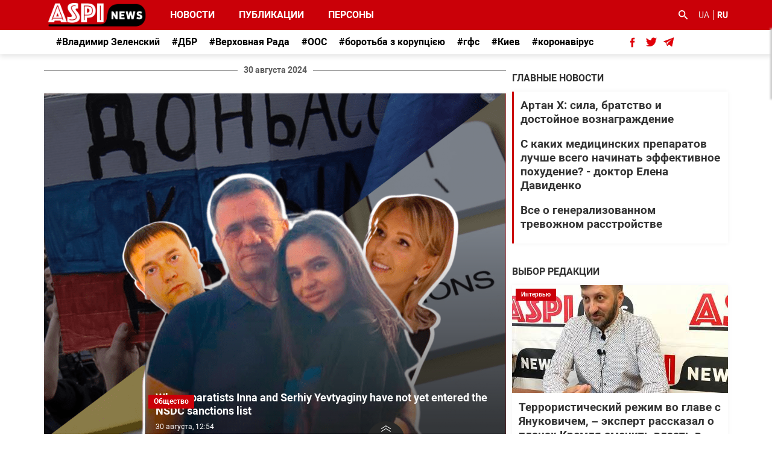

--- FILE ---
content_type: text/html; charset=UTF-8
request_url: https://aspi.com.ua/ru/rnbo
body_size: 15155
content:
<!DOCTYPE html>
<html lang="ru" dir="ltr" prefix="og: https://ogp.me/ns#">
  <head>
    <meta charset="utf-8" />
<meta property="glyanec:code" content="cd37d959a24b2ad2eb8179e26807488f" />
<style>/* @see https://github.com/aFarkas/lazysizes#broken-image-symbol */.js img.lazyload:not([src]) { visibility: hidden; }/* @see https://github.com/aFarkas/lazysizes#automatically-setting-the-sizes-attribute */.js img.lazyloaded[data-sizes=auto] { display: block; width: 100%; }</style>
<link rel="canonical" href="https://aspi.com.ua/ru/rnbo" />
<meta name="news_keywords" content="События в Украине, события в мире, Новости регионов, Новости в Украине, новости Украина, политические новости, последние новости" />
<meta name="keywords" content="События в Украине, события в мире, Новости регионов, Новости в Украине, новости Украина, политические новости, ситуация в Украине, последние новости, новости политики, новости экономики, бизнес новости, эксклюзивные комментарии, видео-новости." />
<meta property="og:description" content="События в Украине и в мире, Новости Столицы, Новости регионов, политические новости, ситуация в Украине, последние новости, Главные новости со всего мира, новости политики, новости экономики, бизнес новости, эксклюзивные комментарии, видео-новости." />
<meta name="MobileOptimized" content="width" />
<meta name="HandheldFriendly" content="true" />
<meta name="viewport" content="width=device-width, initial-scale=1.0" />
<link rel="alternate" hreflang="uk" href="https://aspi.com.ua/rnbo" />
<link rel="alternate" hreflang="ru" href="https://aspi.com.ua/ru/rnbo" />
<link rel="shortcut icon" href="/sites/default/files/favicon.ico" type="image/vnd.microsoft.icon" />
<link rel="delete-form" href="/taxonomy/term/8763/delete" />
<link rel="edit-form" href="/taxonomy/term/8763/edit" />
<link rel="drupal:content-translation-overview" href="/taxonomy/term/8763/translations" />
<link rel="drupal:content-translation-add" href="/taxonomy/term/8763/translations/add" />
<link rel="drupal:content-translation-edit" href="/taxonomy/term/8763/translations/edit" />
<link rel="drupal:content-translation-delete" href="/taxonomy/term/8763/translations/delete" />

    <title>РНБО | ASPI: События в Украине и в мире, Последние новости Украина</title>
    <link rel="stylesheet" media="all" href="/sites/default/files/css/css_5LqtWA-TMRKi1EsTK_Hvvh1JeXB5uMkzXPz8zR5aPac.css" />
<link rel="stylesheet" media="all" href="/sites/default/files/css/css_ylQSNF258T7LvA8tmNJXgk6dv8s9dYVIcaIuOAQHXK4.css" />

	<link rel="preload" href="/themes/personal/fonts/Robotobold.woff2" as="font" crossorigin="anonymous">
	<link rel="preload" href="/themes/personal/fonts/Roboto.woff2" as="font" crossorigin="anonymous">
    <!-- Global site tag (gtag.js) - Google Analytics -->
    <script async src="https://www.googletagmanager.com/gtag/js?id=UA-92320206-1"></script>
    <script>
      window.dataLayer = window.dataLayer || [];
      function gtag(){dataLayer.push(arguments);}
      gtag('js', new Date());

      gtag('config', 'UA-92320206-1');
    </script>
 <script async src="https://cse.google.com/cse.js?cx=006809649207913956297:bhlgndaj6vo"></script>
  </head>
  <body class="page_taxonomy__tags page_term__8763 sidebar__one sidebar__second">
  <!--LiveInternet counter--><script>
new Image().src = "//counter.yadro.ru/hit?r"+
escape(document.referrer)+((typeof(screen)=="undefined")?"":
";s"+screen.width+"*"+screen.height+"*"+(screen.colorDepth?
screen.colorDepth:screen.pixelDepth))+";u"+escape(document.URL)+
";h"+escape(document.title.substring(0,150))+
";"+Math.random();</script><!--/LiveInternet-->
    
      <div class="dialog-off-canvas-main-canvas" data-off-canvas-main-canvas>
    <div id="wrapper">
			<header id="header">
			<div id="header_top">  <div class="region__header">
    <div id="block-personal-branding" class="settings-tray-editable block block__system block__personal_branding" data-drupal-settingstray="editable">
  	
  	  	
		
	      <a href="/ru" title=" Головні новини в Україні - Главные новости Украина" rel="home">
      <img src="/themes/personal/logo.svg" alt=" Головні новини в Україні - Главные новости Украина" />
    </a>
      </div>
	<div class="btn_menu_mobile">
		<div class="item_line"></div>
		<div class="item_line"></div>
		<div class="item_line"></div>
	</div>
<nav  id="block-personal-main-menu" class="settings-tray-editable block__menu block__menu_personal_main_menu" data-drupal-settingstray="editable">
    
      

	  
        
            <ul class="menu level_0">
          <li class="menu-item mlid_8">
        <a href="/ru/news" data-drupal-link-system-path="news">Новости</a>
              </li>
          <li class="menu-item mlid_9">
        <a href="/ru/publications" data-drupal-link-system-path="publications">Публикации</a>
              </li>
          <li class="menu-item mlid_12">
        <a href="/ru/dirt" data-drupal-link-system-path="dirt">Персоны</a>
              </li>
        </ul>
  


  </nav>
<div id="block-site-search" class="settings-tray-editable block__type_basic block block__block-content block__site_search" data-drupal-settingstray="editable">
  	
  	    	<div class="block_title">Поиск</div>
  	  	
		
			<div class="block_content">
						<div class="field field_block_title field__type_string field__label_hidden">
  	  	<div class="field__items">
    							<div class="field__item">
								
													Пошук
				
			</div>
    	  	</div>
	
</div><div class="field body field__type_text-with-summary field__label_hidden">
  	  	<div class="field__items">
    							<div class="field__item">
								
													<div class="gcse-search"></div>
				
			</div>
    	  	</div>
	
</div>
		</div>
	</div>
<div class="language-switcher-language-url settings-tray-editable block block__language block__language_switch" id="block-language-switch" role="navigation" data-drupal-settingstray="editable">
  	
  	  	
		
			<div class="block_content">
						<ul class="links"><li class="uk"><a href="/rnbo" class="language-link" lang="uk" hreflang="uk" data-drupal-link-system-path="taxonomy/term/8763">UA</a></li><li class="ru"><a href="/ru/rnbo" class="language-link is-active" lang="ru" hreflang="ru" data-drupal-link-system-path="taxonomy/term/8763">RU</a></li></ul>
		</div>
	</div>

  </div>
</div>
							<div id="header_bottom">  <div class="region__header_bottom">
    <div id="block-bloktest" class="settings-tray-editable block__type_block_link_multi block block__block-content block__bloktest" data-drupal-settingstray="editable">
  	
  	  	
		
			<div class="block_content">
						<div class="field field_block_links_tags field__type_entity-reference field__label_hidden">
  	  	<div class="field__items">
    							<div class="field__item">
								
													<a href="/ru/vladimir-zelenskiy-0" hreflang="uk">#Владимир Зеленский</a>
				
			</div>
    							<div class="field__item">
								
													<a href="/ru/dbr" hreflang="uk">#ДБР</a>
				
			</div>
    							<div class="field__item">
								
													<a href="/ru/verkhovnaya-rada-0" hreflang="uk">#Верховная Рада</a>
				
			</div>
    							<div class="field__item">
								
													<a href="/ru/oos" hreflang="uk">#ООС</a>
				
			</div>
    							<div class="field__item">
								
													<a href="/ru/borotba-z-korupcieyu" hreflang="uk">#боротьба з корупцією</a>
				
			</div>
    							<div class="field__item">
								
													<a href="/ru/gfs-0" hreflang="uk">#гфс</a>
				
			</div>
    							<div class="field__item">
								
													<a href="/ru/kiev" hreflang="uk">#Киев</a>
				
			</div>
    							<div class="field__item">
								
													<a href="/ru/koronavirus" hreflang="und">#коронавірус</a>
				
			</div>
    	  	</div>
	
</div>
		</div>
	</div>
<div id="block-soc-net-head" class="block__type_soc_net block block__block-content block__soc_net_head">
  	
  	    	<div class="block_title">Подписывайтесь:</div>
  	  	
		
			<div class="block_content">
						<div class="field field_block_soc_net_link field__type_drupal-package-svg field__label_hidden">
  	  	<div class="field__items">
    							<div class="field__item">
								
													<span class="svg__wrapper">
							<a href="https://www.facebook.com/aspi.com.ua/" rel="nofollow noopener" title="social" target="_blank" class="svg_link">
			<svg xmlns="http://www.w3.org/2000/svg" xmlns:xlink="http://www.w3.org/1999/xlink" preserveAspectRatio="xMinYMin meet" viewBox="0 0 8 17" width="8" height="17" fill="none" xml:space="preserve"><path d="M7.01707 8.46999H4.87579V16.3146H1.63158V8.46999H0.0886234V5.71307H1.63158V3.92904C1.63158 2.65326 2.2376 0.655518 4.90467 0.655518L7.30778 0.665571V3.34163H5.56417C5.27816 3.34163 4.87601 3.48452 4.87601 4.09311V5.71564H7.3005L7.01707 8.46999Z" fill="#BEC7D1" style="mix-blend-mode:darken"/><path d="M7.01707 8.46999H4.87579V16.3146H1.63158V8.46999H0.0886234V5.71307H1.63158V3.92904C1.63158 2.65326 2.2376 0.655518 4.90467 0.655518L7.30778 0.665571V3.34163H5.56417C5.27816 3.34163 4.87601 3.48452 4.87601 4.09311V5.71564H7.3005L7.01707 8.46999Z" fill="#E30009"/></svg>
		</a>
	</span>
				
			</div>
    							<div class="field__item">
								
													<span class="svg__wrapper">
							<a href="https://twitter.com/aspi_com_ua" rel="nofollow noopener" title="social" target="_blank" class="svg_link">
			<svg xmlns="http://www.w3.org/2000/svg" xmlns:xlink="http://www.w3.org/1999/xlink" preserveAspectRatio="xMinYMin meet" viewBox="0 0 19 16" width="19" height="16" fill="none" xml:space="preserve"><path d="M18.9942 2.1395C18.3299 2.43405 17.6154 2.63326 16.8661 2.72223C17.6312 2.26384 18.2183 1.53854 18.4954 0.672879C17.7795 1.09756 16.9863 1.40564 16.1427 1.5717C15.4669 0.851924 14.5039 0.402099 13.4377 0.402099C11.3919 0.402099 9.7327 2.06131 9.7327 4.10707C9.7327 4.39747 9.76558 4.68013 9.82913 4.95146C6.74999 4.79701 4.01982 3.32209 2.19234 1.07988C1.87348 1.62696 1.69057 2.26384 1.69057 2.94272C1.69057 4.22782 2.34513 5.36233 3.33873 6.02656C2.73168 6.0075 2.16001 5.84089 1.66073 5.56265C1.66045 5.5784 1.66045 5.59415 1.66045 5.60962C1.66045 7.40477 2.93808 8.90207 4.63266 9.2422C4.32209 9.3273 3.99412 9.37234 3.65675 9.37234C3.41747 9.37234 3.18565 9.34941 2.95963 9.3063C3.43101 10.7779 4.799 11.8491 6.42063 11.8793C5.15239 12.8731 3.55507 13.4652 1.81877 13.4652C1.52036 13.4652 1.22472 13.4478 0.935425 13.4133C2.57419 14.4649 4.52214 15.078 6.61432 15.078C13.4291 15.078 17.1559 9.43257 17.1559 4.53617C17.1559 4.37564 17.1523 4.21566 17.1451 4.05706C17.8696 3.53485 18.4976 2.88249 18.9942 2.1395Z" fill="#BEC7D1" style="mix-blend-mode:darken"/><path d="M18.9942 2.1395C18.3299 2.43405 17.6154 2.63326 16.8661 2.72223C17.6312 2.26384 18.2183 1.53854 18.4954 0.672879C17.7795 1.09756 16.9863 1.40564 16.1427 1.5717C15.4669 0.851924 14.5039 0.402099 13.4377 0.402099C11.3919 0.402099 9.7327 2.06131 9.7327 4.10707C9.7327 4.39747 9.76558 4.68013 9.82913 4.95146C6.74999 4.79701 4.01982 3.32209 2.19234 1.07988C1.87348 1.62696 1.69057 2.26384 1.69057 2.94272C1.69057 4.22782 2.34513 5.36233 3.33873 6.02656C2.73168 6.0075 2.16001 5.84089 1.66073 5.56265C1.66045 5.5784 1.66045 5.59415 1.66045 5.60962C1.66045 7.40477 2.93808 8.90207 4.63266 9.2422C4.32209 9.3273 3.99412 9.37234 3.65675 9.37234C3.41747 9.37234 3.18565 9.34941 2.95963 9.3063C3.43101 10.7779 4.799 11.8491 6.42063 11.8793C5.15239 12.8731 3.55507 13.4652 1.81877 13.4652C1.52036 13.4652 1.22472 13.4478 0.935425 13.4133C2.57419 14.4649 4.52214 15.078 6.61432 15.078C13.4291 15.078 17.1559 9.43257 17.1559 4.53617C17.1559 4.37564 17.1523 4.21566 17.1451 4.05706C17.8696 3.53485 18.4976 2.88249 18.9942 2.1395Z" fill="#E30009"/></svg>
		</a>
	</span>
				
			</div>
    							<div class="field__item">
								
													<span class="svg__wrapper">
							<a href="https://t.me/aspi_news" rel="nofollow noopener" title="social" target="_blank" class="svg_link">
			<svg xmlns="http://www.w3.org/2000/svg" xmlns:xlink="http://www.w3.org/1999/xlink" preserveAspectRatio="xMinYMin meet" viewBox="0 0 18 16" width="18" height="16" fill="none" xml:space="preserve"><path d="M0.43658 7.45912L4.38183 8.93442L5.90888 13.8548C6.00659 14.1699 6.39121 14.2864 6.6465 14.0773L8.84565 12.2811C9.07617 12.0929 9.40451 12.0835 9.64542 12.2587L13.6119 15.144C13.885 15.3428 14.2719 15.1929 14.3404 14.8623L17.246 0.858862C17.3208 0.497699 16.9666 0.196406 16.6234 0.329412L0.431957 6.58749C0.032387 6.74188 0.0358685 7.30867 0.43658 7.45912ZM5.66278 8.14908L13.3733 3.39112C13.5118 3.30586 13.6544 3.49359 13.5354 3.60418L7.17203 9.53055C6.94836 9.73915 6.80408 10.0183 6.76321 10.3213L6.54645 11.9308C6.51774 12.1457 6.21645 12.167 6.15727 11.959L5.3236 9.02414C5.22811 8.6894 5.36726 8.33184 5.66278 8.14908Z" fill="#BEC7D1" style="mix-blend-mode:darken"/><path d="M0.43658 7.45912L4.38183 8.93442L5.90888 13.8548C6.00659 14.1699 6.39121 14.2864 6.6465 14.0773L8.84565 12.2811C9.07617 12.0929 9.40451 12.0835 9.64542 12.2587L13.6119 15.144C13.885 15.3428 14.2719 15.1929 14.3404 14.8623L17.246 0.858862C17.3208 0.497699 16.9666 0.196406 16.6234 0.329412L0.431957 6.58749C0.032387 6.74188 0.0358685 7.30867 0.43658 7.45912ZM5.66278 8.14908L13.3733 3.39112C13.5118 3.30586 13.6544 3.49359 13.5354 3.60418L7.17203 9.53055C6.94836 9.73915 6.80408 10.0183 6.76321 10.3213L6.54645 11.9308C6.51774 12.1457 6.21645 12.167 6.15727 11.959L5.3236 9.02414C5.22811 8.6894 5.36726 8.33184 5.66278 8.14908Z" fill="#E30009"/></svg>
		</a>
	</span>
				
			</div>
    	  	</div>
	
</div>
		</div>
	</div>

  </div>
</div>
					</header>
		<main id="container">
				<div id="container_inner">
						<div id="page_content">
								  <div class="region__content">
    
<div id="block-personal-content" class="block block__system block__personal_content">
  	
  	  	
		
			<div class="block_content">
						<div class="views views__news views__page_1 js-view-dom-id-c232f01db2a166a1ec0bada6bbf681b7d862f0eca677d59464d3c427b63063cd">
  
  
  

  
  
  

      <div class="views__content">	<div class="gouping_views">
							<div class="group_title">30 августа 2024</div>
				<div class="grouping_row">
											<div class="image_has views-row-0 views__row--article views-row">
					<div class="row__wrap"><div class="views-field views-field-field-image"><div class="field-content"><a href="/ru/news/obschestvo/why-separatists-inna-and-serhiy-yevtyaginy-have-not-yet-entered-nsdc-sanctions-list">           

<img src="/sites/default/files/styles/746x392/public/2024-08/faed.png?itok=lIWoA8GS" alt="последние новости в Украине останні новини в Україні"  />


</a></div></div><div class="group-desc">
  <div class="views-field views-field-title"><span class="field-content"><span class="categoty">Общество</span><a href="/ru/news/obschestvo/why-separatists-inna-and-serhiy-yevtyaginy-have-not-yet-entered-nsdc-sanctions-list" hreflang="ru">Why separatists Inna and Serhiy Yevtyaginy have not yet entered the NSDC sanctions list</a></span></div><div class="views-field views-field-field-desc-preview"><div class="field-content"><p>NSDC sanctions against citizens and legal entities of the Russian Federation began to be introduced in Ukraine starting from March 2014. As of June 2023, 8,919 individuals and 5,755 companies were included in the sanctions lists of the National Security and Defense Council of Ukraine.</p>
</div></div><div class="views-field views-field-nothing"><span class="created">30 августа, 12:54</span></div></div>
</div>
				</div>
											<div class="image_has views-row-1 views__row--article views-row">
					<div class="row__wrap"><div class="views-field views-field-field-image"><div class="field-content">  <a href="/ru/news/obschestvo/rossiyskie-pasporta-i-sotrudnichestvo-s-rf-snbo-ignoriruet-podryvnuyu-deyatelnost">  
                  
                             

<img itemprop="image" src="/sites/default/files/styles/164x113/public/2024-08/3365.png?itok=ng-2Dw1C" alt="последние новости в Украине останні новини в Україні" />


  
</a>

<span class="categoty">Общество</span></div></div><div class="group-desc">
  <div class="views-field views-field-title"><span class="field-content"><a href="/ru/news/obschestvo/rossiyskie-pasporta-i-sotrudnichestvo-s-rf-snbo-ignoriruet-podryvnuyu-deyatelnost" hreflang="ru">Российские паспорта и сотрудничество с РФ. СНБО игнорирует подрывную деятельность семьи Евтягиных</a></span></div><div class="views-field views-field-field-desc-preview"><div class="field-content"><p>Санкции СНБО в отношении граждан и юридических лиц РФ начали вводиться в Украине, начиная с марта 2014 года. По состоянию на июнь 2023 года в санкционные перечни Совета национальной безопасности и обороны Украины было включено 8919 физических лиц и 5755 компаний.</p>
</div></div><div class="views-field views-field-nothing"><span class="created">30 августа, 12:15</span></div></div>
</div>
				</div>
					</div>
	</div>
	<div class="gouping_views">
							<div class="group_title">28 февраля 2022</div>
				<div class="grouping_row">
											<div class="image_has views-row-2 views__row--article views-row">
					<div class="row__wrap"><div class="views-field views-field-field-image"><div class="field-content">  <a href="/ru/news/sobytiya/zelenskomu-udalos-nachat-process-perekhvata-voennoy-iniciativy-sekretar-snbo">  
                  
                             

<img itemprop="image" src="/sites/default/files/styles/164x113/public/2022-02/101819509_948924405521810_504005405639180288_n.jpg?itok=50DoQ6au" alt="последние новости в Украине останні новини в Україні" />


  
</a>

<span class="categoty">События</span></div></div><div class="group-desc">
  <div class="views-field views-field-title"><span class="field-content"><a href="/ru/news/sobytiya/zelenskomu-udalos-nachat-process-perekhvata-voennoy-iniciativy-sekretar-snbo" hreflang="ru">Зеленскому удалось начать процесс перехвата военной инициативы, - секретарь СНБО</a></span></div><div class="views-field views-field-field-desc-preview"><div class="field-content"><p>Продолжается пятый день героической борьбы украинского народа с российским оккупантом. Военному руководству во главе с Верховным Главнокомандующим – президентом Украины Владимиром Зеленским удалось начать процесс перехвата военной инициативы.</p>
</div></div><div class="views-field views-field-nothing"><span class="created">28 февраля, 15:43</span><span class="media_ico"><span class="ico_photo"></span></span> </div></div>
</div>
				</div>
					</div>
	</div>
	<div class="gouping_views">
							<div class="group_title">23 февраля 2022</div>
				<div class="grouping_row">
											<div class="image_has views-row-3 views__row--article views-row">
					<div class="row__wrap"><div class="views-field views-field-field-image"><div class="field-content">  <a href="/ru/news/politika/danilov-uveryaet-chto-zelenskiy-ne-zayavlyal-o-nachale-razrabotki-ukrainskogo">  
                  
                             

<img itemprop="image" src="/sites/default/files/styles/164x113/public/2022-02/8ac49f99ae2d955c24aa7fa35082cfe6_1644672073_extra_large_1.jpeg?itok=_Pz5PCmO" alt="последние новости в Украине останні новини в Україні" />


  
</a>

<span class="categoty">Политика</span></div></div><div class="group-desc">
  <div class="views-field views-field-title"><span class="field-content"><a href="/ru/news/politika/danilov-uveryaet-chto-zelenskiy-ne-zayavlyal-o-nachale-razrabotki-ukrainskogo" hreflang="ru">Данилов уверяет, что Зеленский не заявлял о начале разработки украинского ядерного оружия (Видео)</a></span></div><div class="views-field views-field-field-desc-preview"><div class="field-content"><p>Секретарь СНБО Украины Алексей Данилов объяснил слова президента Владимира Зеленского на Мюнхенской конференции. По его словам, Зеленский, при обращении к подписантам Будапештского меморандума, не говорил о разработке Украиной ядерного оружия.</p>
</div></div><div class="views-field views-field-nothing"><span class="created">23 февраля, 20:19</span></div></div>
</div>
				</div>
											<div class="image_has views-row-4 views__row--article views-row">
					<div class="row__wrap"><div class="views-field views-field-field-image"><div class="field-content">  <a href="/ru/news/politika/ne-sozdavat-casus-belli-dlya-kremlya-politolog-obyasnil-pochemu-snbo-ne-obyavil">  
                  
                             

<img itemprop="image" src="/sites/default/files/styles/164x113/public/2022-02/bala.jpg?itok=Y9BwBCJj" alt="последние новости в Украине останні новини в Україні" />


  
</a>

<span class="categoty">Политика</span></div></div><div class="group-desc">
  <div class="views-field views-field-title"><span class="field-content"><a href="/ru/news/politika/ne-sozdavat-casus-belli-dlya-kremlya-politolog-obyasnil-pochemu-snbo-ne-obyavil" hreflang="ru">Не создавать casus belli для Кремля, – политолог объяснил, почему СНБО не объявил военное положение в Украине</a></span></div><div class="views-field views-field-field-desc-preview"><div class="field-content"><p>Секретарь СНБО Алексей Данилов во время брифинга 23 февраля объявил о введении чрезвычайного положения на всей территории Украины, кроме Донецкой и Луганской областей, в течение 30 дней. При этом уместность тех или иных мер ЧП будет определять власть на местах.</p>
</div></div><div class="views-field views-field-nothing"><span class="created">23 февраля, 13:20</span></div></div>
</div>
				</div>
											<div class="image_has views-row-5 views__row--article views-row">
					<div class="row__wrap"><div class="views-field views-field-field-image"><div class="field-content">  <a href="/ru/news/politika/verkhovnaya-rada-progolosovala-za-vvedenie-personalnykh-sankciy-protiv-rossiyskikh">  
                  
                             

<img itemprop="image" src="/sites/default/files/styles/164x113/public/2022-02/73132.jpeg?itok=z7d9X1cq" alt="последние новости в Украине останні новини в Україні" />


  
</a>

<span class="categoty">Политика</span></div></div><div class="group-desc">
  <div class="views-field views-field-title"><span class="field-content"><a href="/ru/news/politika/verkhovnaya-rada-progolosovala-za-vvedenie-personalnykh-sankciy-protiv-rossiyskikh" hreflang="ru">Верховная Рада проголосовала за введение персональных санкций против российских депутатов</a></span></div><div class="views-field views-field-field-desc-preview"><div class="field-content"><p>Верховная Рада проголосовала за введение на 10 лет санкций в отношении депутатов Госдумы России и Совета Федерации РФ, признавших т.н. "ДНР" и "ЛНР". За постановление проголосовали 322 народных депутата.</p>
</div></div><div class="views-field views-field-nothing"><span class="created">23 февраля, 11:49</span></div></div>
</div>
				</div>
					</div>
	</div>
	<div class="gouping_views">
							<div class="group_title">18 февраля 2022</div>
				<div class="grouping_row">
											<div class="image_has views-row-6 views__row--article views-row">
					<div class="row__wrap"><div class="views-field views-field-field-image"><div class="field-content">  <a href="/ru/news/obschestvo/danilov-zayavil-chto-znaet-familii-vozmozhnykh-rossiyskikh-gaulyayterov-v-ukraine">  
                  
                             

<img itemprop="image" src="/sites/default/files/styles/164x113/public/2022-02/5134.jpg?itok=gbqT68F6" alt="последние новости в Украине останні новини в Україні" />


  
</a>

<span class="categoty">Общество</span></div></div><div class="group-desc">
  <div class="views-field views-field-title"><span class="field-content"><a href="/ru/news/obschestvo/danilov-zayavil-chto-znaet-familii-vozmozhnykh-rossiyskikh-gaulyayterov-v-ukraine" hreflang="ru">Данилов заявил, что знает фамилии возможных российских &quot;гауляйтеров&quot; в Украине</a></span></div><div class="views-field views-field-field-desc-preview"><div class="field-content"><p>Представители пятой колонны в Украине рассчитывают на вознаграждение от РФ. Но фамилии этих потенциальных "гауляйтеров" уже известны секретарю СНБО Алексею Данилову.</p>
</div></div><div class="views-field views-field-nothing"><span class="created">18 февраля, 13:06</span></div></div>
</div>
				</div>
											<div class="image_has views-row-7 views__row--article views-row">
					<div class="row__wrap"><div class="views-field views-field-field-image"><div class="field-content">  <a href="/ru/news/politika/sekretar-snbo-danilov-ozvuchil-cel-rossiyskikh-provokaciy-na-donbasse">  
                  
                             

<img itemprop="image" src="/sites/default/files/styles/164x113/public/2022-02/bezymyannyy_14.png?itok=DAeF8vvS" alt="последние новости в Украине останні новини в Україні" />


  
</a>

<span class="categoty">Политика</span></div></div><div class="group-desc">
  <div class="views-field views-field-title"><span class="field-content"><a href="/ru/news/politika/sekretar-snbo-danilov-ozvuchil-cel-rossiyskikh-provokaciy-na-donbasse" hreflang="ru">Секретарь СНБО Данилов озвучил цель российских провокаций на Донбассе</a></span></div><div class="views-field views-field-field-desc-preview"><div class="field-content"><p>Вооруженные формирования РФ прибегают к провокациям на Донбассе, чтобы заставить Вооруженные силы Украины дать военный ответ. Затем Москва и ее марионетки могут обвинить Киев в агрессивных действиях.</p>
</div></div><div class="views-field views-field-nothing"><span class="created">18 февраля, 12:39</span></div></div>
</div>
				</div>
					</div>
	</div>
	<div class="gouping_views">
							<div class="group_title">17 февраля 2022</div>
				<div class="grouping_row">
											<div class="image_has views-row-8 views__row--article views-row">
					<div class="row__wrap"><div class="views-field views-field-field-image"><div class="field-content">  <a href="/ru/news/politika/v-ukraine-utverdili-strategiyu-gosudarstvennoy-bezopasnosti-rossiya-glavnyy-vrag">  
                  
                             

<img itemprop="image" src="/sites/default/files/styles/164x113/public/2022-02/37ef88aae44231d970a5e804b9c4ee00_1645034305_extra_large.jpeg?itok=tA38tVnt" alt="последние новости в Украине останні новини в Україні" />


  
</a>

<span class="categoty">Политика</span></div></div><div class="group-desc">
  <div class="views-field views-field-title"><span class="field-content"><a href="/ru/news/politika/v-ukraine-utverdili-strategiyu-gosudarstvennoy-bezopasnosti-rossiya-glavnyy-vrag" hreflang="ru">В Украине утвердили стратегию государственной безопасности: Россия – главный враг</a></span></div><div class="views-field views-field-field-desc-preview"><div class="field-content"><p>В среду, 16 февраля, президент Украины Владимир Зеленский подписал указ, утвердивший Стратегию госбезопасности государства. Соответствующий документ, в котором Россия указана как угроза безопасности нашей страны, Совет национальной безопасности и обороны принял еще 30 декабря 2021 года.</p>
</div></div><div class="views-field views-field-nothing"><span class="created">17 февраля, 10:20</span><span class="media_ico"><span class="ico_photo"></span></span> </div></div>
</div>
				</div>
					</div>
	</div>
	<div class="gouping_views">
							<div class="group_title">15 февраля 2022</div>
				<div class="grouping_row">
											<div class="image_has views-row-9 views__row--article views-row">
					<div class="row__wrap"><div class="views-field views-field-field-image"><div class="field-content">  <a href="/ru/news/sobytiya/na-vladelca-obmennika-v-centre-kieva-okhranniki-kotorogo-otkryvali-strelbu-po-lyudyam">  
                  
                             

<img itemprop="image" src="/sites/default/files/styles/164x113/public/2022-02/obmennik.jpg?itok=dGnot65r" alt="последние новости в Украине останні новини в Україні" />


  
</a>

<span class="categoty">События</span></div></div><div class="group-desc">
  <div class="views-field views-field-title"><span class="field-content"><a href="/ru/news/sobytiya/na-vladelca-obmennika-v-centre-kieva-okhranniki-kotorogo-otkryvali-strelbu-po-lyudyam" hreflang="ru">На владельца обменника в центре Киева, охранники которого открывали стрельбу по людям, наложат санкции СНБО</a></span></div><div class="views-field views-field-field-desc-preview"><div class="field-content"><p>В начале февраля в центре Киева по улице Владимирской, 23 охранники-боевики пункта обмена валют несколько раз стреляли по людям среди бела дня. По данным телеграм-канала Инсайдер UA, это обменник компании Money24, которой владеет и управляет Андрей Смирнов.</p>
</div></div><div class="views-field views-field-nothing"><span class="created">15 февраля, 14:46</span><span class="media_ico"><span class="ico_photo"></span></span> </div></div>
</div>
				</div>
											<div class="image_has views-row-10 views__row--article views-row">
					<div class="row__wrap"><div class="views-field views-field-field-image"><div class="field-content">  <a href="/ru/news/obschestvo/informacionnaya-voyna-v-samom-razgare-danilov-prizval-ne-nagnetat">  
                  
                             

<img itemprop="image" src="/sites/default/files/styles/164x113/public/2022-02/1d8d0bc-1danilov.jpg?itok=NtML8CPa" alt="последние новости в Украине останні новини в Україні" />


  
</a>

<span class="categoty">Общество</span></div></div><div class="group-desc">
  <div class="views-field views-field-title"><span class="field-content"><a href="/ru/news/obschestvo/informacionnaya-voyna-v-samom-razgare-danilov-prizval-ne-nagnetat" hreflang="ru">&quot;Информационная война в самом разгаре&quot;: Данилов призвал &quot;не нагнетать&quot;</a></span></div><div class="views-field views-field-field-desc-preview"><div class="field-content"><p>Секретарь Совета национальной безопасности и обороны Алексей Данилов призвал украинские СМИ внимательно и осторожно относиться к информации. Он призвал не нагнетать панику из-за возможного вторжения Российской Федерации в Украину.</p>
</div></div><div class="views-field views-field-nothing"><span class="created">15 февраля, 13:38</span></div></div>
</div>
				</div>
					</div>
	</div>
	<div class="gouping_views">
							<div class="group_title">12 февраля 2022</div>
				<div class="grouping_row">
											<div class="image_has views-row-11 views__row--article views-row">
					<div class="row__wrap"><div class="views-field views-field-field-image"><div class="field-content">  <a href="/ru/news/obschestvo/sil-dlya-zaschity-kharkova-ot-agressii-rf-predostatochno-danilov">  
                  
                             

<img itemprop="image" src="/sites/default/files/styles/164x113/public/2022-02/oleksiy_danilov.jpg?itok=-lrzel15" alt="последние новости в Украине останні новини в Україні" />


  
</a>

<span class="categoty">Общество</span></div></div><div class="group-desc">
  <div class="views-field views-field-title"><span class="field-content"><a href="/ru/news/obschestvo/sil-dlya-zaschity-kharkova-ot-agressii-rf-predostatochno-danilov" hreflang="ru">Сил для защиты Харькова от агрессии РФ предостаточно, – Данилов</a></span></div><div class="views-field views-field-field-desc-preview"><div class="field-content"><p>Секретарь Совета национальной безопасности и обороны Алексей Данилов заверил, что Харьков будет защищен. Данилов заявляет о достаточности сил и средств защиты Харькова, в случае агрессии со стороны РФ.</p>
</div></div><div class="views-field views-field-nothing"><span class="created">12 февраля, 12:45</span></div></div>
</div>
				</div>
					</div>
	</div>
	<div class="gouping_views">
							<div class="group_title">11 февраля 2022</div>
				<div class="grouping_row">
											<div class="image_has views-row-12 views__row--article views-row">
					<div class="row__wrap"><div class="views-field views-field-field-image"><div class="field-content">  <a href="/ru/news/obschestvo/snbo-vvel-sankcii-protiv-telekanala-nash-danilov">  
                  
                             

<img itemprop="image" src="/sites/default/files/styles/164x113/public/2022-02/7803611d1b09257d66374d84dc269242_1642094814_extra_large.jpeg?itok=QZVzdMC-" alt="последние новости в Украине останні новини в Україні" />


  
</a>

<span class="categoty">Общество</span></div></div><div class="group-desc">
  <div class="views-field views-field-title"><span class="field-content"><a href="/ru/news/obschestvo/snbo-vvel-sankcii-protiv-telekanala-nash-danilov" hreflang="ru">СНБО ввел санкции против телеканала &quot;НАШ&quot;, – Данилов</a></span></div><div class="views-field views-field-field-desc-preview"><div class="field-content"><p>Совет национальной безопасности и обороны (СНБО) Украины ввел санкции против телеканала "НАШ". Ограничения вводятся на пять лет.</p>
</div></div><div class="views-field views-field-nothing"><span class="created">11 февраля, 19:35</span></div></div>
</div>
				</div>
					</div>
	</div>
	<div class="gouping_views">
							<div class="group_title">7 февраля 2022</div>
				<div class="grouping_row">
											<div class="image_has views-row-13 views__row--article views-row">
					<div class="row__wrap"><div class="views-field views-field-field-image"><div class="field-content">  <a href="/ru/news/obschestvo/gosudarstvo-vosstanovilo-prava-na-nezakonno-otchuzhdennye-obekty-stoimostyu-bolee-8">  
                  
                             

<img itemprop="image" src="/sites/default/files/styles/164x113/public/2022-02/ec299882f182271921045969384239f7.jpg?itok=INvSTKBb" alt="последние новости в Украине останні новини в Україні" />


  
</a>

<span class="categoty">Общество</span></div></div><div class="group-desc">
  <div class="views-field views-field-title"><span class="field-content"><a href="/ru/news/obschestvo/gosudarstvo-vosstanovilo-prava-na-nezakonno-otchuzhdennye-obekty-stoimostyu-bolee-8" hreflang="ru">Государство восстановило права на незаконно отчужденные объекты стоимостью более 8 миллиардов, - СБУ</a></span></div><div class="views-field views-field-field-desc-preview"><div class="field-content"><p>В 2021 году, благодаря Службе безопасности, восстановлены права государственной собственности на десятки стратегически важных объектов на более 8 миллиардов гривен. В то же время, решением СНБО, по материалам СБУ, были применены санкции к более чем 2 тысячам юридических и физических лиц, причастных к сделкам с государственными ресурсами.</p>
</div></div><div class="views-field views-field-nothing"><span class="created">7 февраля, 17:51</span><span class="media_ico"><span class="ico_photo"></span></span> </div></div>
</div>
				</div>
					</div>
	</div>
	<div class="gouping_views">
							<div class="group_title">4 февраля 2022</div>
				<div class="grouping_row">
											<div class="image_has views-row-14 views__row--article views-row">
					<div class="row__wrap"><div class="views-field views-field-field-image"><div class="field-content">  <a href="/ru/news/politika/nevozmozhno-danilov-o-vozvraschenii-kryma-voennym-putem">  
                  
                             

<img itemprop="image" src="/sites/default/files/styles/164x113/public/2022-02/1010.jpg?itok=sdJGUIwu" alt="последние новости в Украине останні новини в Україні" />


  
</a>

<span class="categoty">Политика</span></div></div><div class="group-desc">
  <div class="views-field views-field-title"><span class="field-content"><a href="/ru/news/politika/nevozmozhno-danilov-o-vozvraschenii-kryma-voennym-putem" hreflang="ru">&quot;Невозможно&quot;: Данилов о возвращении Крыма военным путем</a></span></div><div class="views-field views-field-field-desc-preview"><div class="field-content"><p>Возвращение в Украину временно оккупированного Россией Крыма с помощью военных действий невозможно на сегодня. Но у Киева есть стратегия вернуть полуостров.</p>
</div></div><div class="views-field views-field-nothing"><span class="created">4 февраля, 11:33</span></div></div>
</div>
				</div>
					</div>
	</div>
	<div class="gouping_views">
							<div class="group_title">1 февраля 2022</div>
				<div class="grouping_row">
											<div class="image_has views-row-15 views__row--article views-row">
					<div class="row__wrap"><div class="views-field views-field-field-image"><div class="field-content">  <a href="/ru/news/politika/danilov-ocenil-vozmozhnosti-ukrainy-protivostoyat-nastupleniyu-rossii">  
                  
                             

<img itemprop="image" src="/sites/default/files/styles/164x113/public/2022-02/background-2022-02-01t140838.414.png?itok=FVfrSme3" alt="последние новости в Украине останні новини в Україні" />


  
</a>

<span class="categoty">Политика</span></div></div><div class="group-desc">
  <div class="views-field views-field-title"><span class="field-content"><a href="/ru/news/politika/danilov-ocenil-vozmozhnosti-ukrainy-protivostoyat-nastupleniyu-rossii" hreflang="ru">Данилов оценил возможности Украины противостоять наступлению России</a></span></div><div class="views-field views-field-field-desc-preview"><div class="field-content"><p>Украина может мобилизовать до 2,5 миллиона человек в случае вторжения РФ. Соответствующие планы привлечения резервов национальной обороны разработаны.</p>
</div></div><div class="views-field views-field-nothing"><span class="created">1 февраля, 14:10</span></div></div>
</div>
				</div>
											<div class="image_has views-row-16 views__row--article views-row">
					<div class="row__wrap"><div class="views-field views-field-field-image"><div class="field-content">  <a href="/ru/news/politika/berlin-podderzhivaet-i-sotrudnichaet-s-avtoritarnoy-moskvoy-danilov">  
                  
                             

<img itemprop="image" src="/sites/default/files/styles/164x113/public/2022-02/5ab1296db146d3a3b08721e29d40df90.jpg?itok=pKzWNdnk" alt="последние новости в Украине останні новини в Україні" />


  
</a>

<span class="categoty">Политика</span></div></div><div class="group-desc">
  <div class="views-field views-field-title"><span class="field-content"><a href="/ru/news/politika/berlin-podderzhivaet-i-sotrudnichaet-s-avtoritarnoy-moskvoy-danilov" hreflang="ru">Берлин поддерживает и сотрудничает с авторитарной Москвой, - Данилов</a></span></div><div class="views-field views-field-field-desc-preview"><div class="field-content"><p>Декларируя демократию, на самом деле официальный Берлин поддерживает авторитарную Москву. Об этом заявил секретарь Совета национальной безопасности и обороны Алексей Данилов.</p>
</div></div><div class="views-field views-field-nothing"><span class="created">1 февраля, 12:21</span></div></div>
</div>
				</div>
											<div class="image_has views-row-17 views__row--article views-row">
					<div class="row__wrap"><div class="views-field views-field-field-image"><div class="field-content">  <a href="/ru/news/politika/danilov-schitaet-chto-vypolnenie-ukrainoy-minskikh-dogovorennostey-stanet">  
                  
                             

<img itemprop="image" src="/sites/default/files/styles/164x113/public/2022-02/5219.jpg?itok=gRVk12fM" alt="последние новости в Украине останні новини в Україні" />


  
</a>

<span class="categoty">Политика</span></div></div><div class="group-desc">
  <div class="views-field views-field-title"><span class="field-content"><a href="/ru/news/politika/danilov-schitaet-chto-vypolnenie-ukrainoy-minskikh-dogovorennostey-stanet" hreflang="ru">Данилов считает, что выполнение Украиной Минских договоренностей станет разрушительным для страны</a></span></div><div class="views-field views-field-field-desc-preview"><div class="field-content"><p>Секретарь Совета национальной безопасности и обороны (СНБО) Алексей Данилов сообщает, что выполнение Минских соглашений разрушительно для Украины. Данилов предостерег Запад от оказания давления на Украину с целью выполнения Минских соглашений, заявив, что это спровоцирует опасную нестабильность.</p>
</div></div><div class="views-field views-field-nothing"><span class="created">1 февраля, 12:20</span></div></div>
</div>
				</div>
											<div class="image_has views-row-18 views__row--article views-row">
					<div class="row__wrap"><div class="views-field views-field-field-image"><div class="field-content">  <a href="/ru/news/politika/v-sluchae-voyny-strana-smozhet-mobilizovat-do-25-milliona-ukraincev-sekretar-snbo">  
                  
                             

<img itemprop="image" src="/sites/default/files/styles/164x113/public/2022-02/756244299065982.jpg?itok=xtfmcNbS" alt="последние новости в Украине останні новини в Україні" />


  
</a>

<span class="categoty">Политика</span></div></div><div class="group-desc">
  <div class="views-field views-field-title"><span class="field-content"><a href="/ru/news/politika/v-sluchae-voyny-strana-smozhet-mobilizovat-do-25-milliona-ukraincev-sekretar-snbo" hreflang="ru">В случае войны страна сможет мобилизовать до 2,5 миллиона украинцев, - секретарь СНБО</a></span></div><div class="views-field views-field-field-desc-preview"><div class="field-content"><p>Чтобы устроить полномасштабное военное вторжение, России потребуются достаточно серьезные приготовления, которые заметит весь мир. Для этого агрессору понадобится от трех дней до одной недели.</p>
</div></div><div class="views-field views-field-nothing"><span class="created">1 февраля, 11:47</span></div></div>
</div>
				</div>
					</div>
	</div>
	<div class="gouping_views">
							<div class="group_title">25 января 2022</div>
				<div class="grouping_row">
											<div class="image_has views-row-19 views__row--article views-row">
					<div class="row__wrap"><div class="views-field views-field-field-image"><div class="field-content">  <a href="/ru/news/obschestvo/danilov-zaveril-chto-v-sluchae-nastupleniya-rossii-ukraina-budet-srazhatsya-i">  
                  
                             

<img itemprop="image" src="/sites/default/files/styles/164x113/public/2022-01/5233.jpg?itok=v-y9V-cS" alt="последние новости в Украине останні новини в Україні" />


  
</a>

<span class="categoty">Общество</span></div></div><div class="group-desc">
  <div class="views-field views-field-title"><span class="field-content"><a href="/ru/news/obschestvo/danilov-zaveril-chto-v-sluchae-nastupleniya-rossii-ukraina-budet-srazhatsya-i" hreflang="ru">Данилов заверил, что, в случае наступления России, Украина будет сражаться и ничего сдавать не будет (Видео)</a></span></div><div class="views-field views-field-field-desc-preview"><div class="field-content"><p>Секретарь Совета национальной безопасности и обороны Украины Алексей Данилов уверен, что слова президента Владимира Зеленского об оккупации Россией Харькова "передернули". А Украина, в любом случае, будет сражаться и давать отпор оккупантам.</p>
</div></div><div class="views-field views-field-nothing"><span class="created">25 января, 14:00</span><span class="media_ico"><span class="ico_video"></span></span> </div></div>
</div>
				</div>
					</div>
	</div>
</div>
        <nav class="pager" role="navigation" aria-labelledby="pagination-heading">
    <h4 id="pagination-heading" class="visually-hidden">Нумерация страниц</h4>
    <ul class="pager__items js-pager__items">
                                                        <li class="pager__item is-active">
                                          <a href="?page=0" title="Текущая страница">
            <span class="visually-hidden">
              Текущая страница
            </span>1</a>
        </li>
              <li class="pager__item">
                                          <a href="?page=1" title="Go to page 2">
            <span class="visually-hidden">
              Страница
            </span>2</a>
        </li>
              <li class="pager__item">
                                          <a href="?page=2" title="Go to page 3">
            <span class="visually-hidden">
              Страница
            </span>3</a>
        </li>
              <li class="pager__item">
                                          <a href="?page=3" title="Go to page 4">
            <span class="visually-hidden">
              Страница
            </span>4</a>
        </li>
              <li class="pager__item">
                                          <a href="?page=4" title="Go to page 5">
            <span class="visually-hidden">
              Страница
            </span>5</a>
        </li>
              <li class="pager__item">
                                          <a href="?page=5" title="Go to page 6">
            <span class="visually-hidden">
              Страница
            </span>6</a>
        </li>
              <li class="pager__item">
                                          <a href="?page=6" title="Go to page 7">
            <span class="visually-hidden">
              Страница
            </span>7</a>
        </li>
                          <li class="pager__item pager__item--ellipsis" role="presentation">&hellip;</li>
                          <li class="pager__item pager__item--next">
          <a href="?page=1" title="На следующую страницу" rel="next">
            <span class="visually-hidden">Следующая страница</span>
            <span aria-hidden="true">››</span>
          </a>
        </li>
                          <li class="pager__item pager__item--last">
          <a href="?page=19" title="На последнюю страницу">
            <span class="visually-hidden">Последняя страница</span>
            <span aria-hidden="true">Остання »</span>
          </a>
        </li>
          </ul>
  </nav>


  
  

  
  
</div>

		</div>
	</div>

  </div>

			</div>
							<aside class="sidebar-second">
					  <div class="region__sidebar_second">
    <div class="views-element-container block block__views block__views_block__news_block_8" id="block-views-block-news-block-8">
  	
  	    	<div class="block_title">Главные новости</div>
  	  	
		
			<div class="block_content">
						<div><div class="views views__news views__block_8 js-view-dom-id-d234586a48d9cdd6f13c10c2951c971858c131901252f1e1f7a69d7b4d5c4313">
  
  
  

  
  
  

      <div class="views__content">					<div class="image_has views-row-0 views__row--article views-row">
			<div class="row__wrap"><div class="views-field views-field-title"><span class="field-content"><a href="/ru/news/obschestvo/artan-kh-sila-bratstvo-i-dostoynoe-voznagrazhdenie" hreflang="ru">Артан Х: сила, братство и достойное вознаграждение</a></span></div></div>
		</div>
					<div class="image_has views-row-1 views__row--article views-row">
			<div class="row__wrap"><div class="views-field views-field-title"><span class="field-content"><a href="/ru/news/zdorove/s-kakikh-medicinskikh-preparatov-luchshe-vsego-nachinat-effektivnoe-pokhudenie-doktor" hreflang="ru">С каких медицинских препаратов лучше всего начинать эффективное похудение? - доктор Елена Давиденко</a></span></div></div>
		</div>
					<div class="image_has views-row-2 views__row--article views-row">
			<div class="row__wrap"><div class="views-field views-field-title"><span class="field-content"><a href="/ru/news/zdorove/vse-o-generalizovannom-trevozhnom-rasstroystve" hreflang="ru">Все о генерализованном тревожном расстройстве</a></span></div></div>
		</div>
	</div>
      

  
  

  
  
</div>
</div>

		</div>
	</div>
<div class="views-element-container block block__views block__views_block__news_block_9" id="block-views-block-news-block-9">
  	
  	    	<div class="block_title">Выбор редакции</div>
  	  	
		
			<div class="block_content">
						<div><div class="views views__news views__block_9 js-view-dom-id-8dc5ce508e408164e300dbf2dc68a0a2377b6ba9113312c7f91501dfd33a6584">
  
  
  

  
  
  

      <div class="views__content">					<div class="image_has views-row-0 views__row--publikacii views-row">
			<div class="row__wrap"><div class="views-field views-field-field-image"><div class="field-content">  <a href="/ru/publications/intervyu/terroristicheskiy-rezhim-vo-glave-s-yanukovichem-ekspert-rasskazal-o-planakh" hreflang="uk">   

<img src="/sites/default/files/styles/358x179/public/2022-02/kulik_0.jpg?itok=SRtB7wNQ" width="358" height="179" alt="последние новости в Украине останні новини в Україні" />


</a>

<span class="categoty">Интервью</span></div></div><div class="group-desc">
  <div class="views-field views-field-title"><span class="field-content"><a href="/ru/publications/intervyu/terroristicheskiy-rezhim-vo-glave-s-yanukovichem-ekspert-rasskazal-o-planakh" hreflang="ru">Террористический режим во главе с Януковичем, – эксперт рассказал о планах Кремля сменить власть в Украине</a></span></div><div class="views-field views-field-field-desc-preview"><div class="field-content"><p>Министр иностранных дел России Сергей Лавров заявил, что Москва готова к переговорам с Киевом в случае если украинская армия сложит оружие. О целях Кремля в войне с Украиной ASPI news рассказал директор Центра исследований проблем гражданского общества Виталий Кулик.</p>
</div></div><div class="views-field views-field-nothing"><span class="created">25 февраля 2022</span></div></div>
</div>
		</div>
					<div class="image_has views-row-1 views__row--publikacii views-row">
			<div class="row__wrap"><div class="views-field views-field-field-image"><div class="field-content">  <a href="/ru/publications/verkhovnaya-rada-rabotaet-nad-kiberbezopasnostyu-v-ukraine-nardepka-rudik-video" hreflang="uk">   

<img src="/sites/default/files/styles/358x179/public/2022-02/photo_2022-02-23_14-03-09_0.jpg?itok=56fhSzbG" width="358" height="179" alt="последние новости в Украине останні новини в Україні" />


</a>

</div></div><div class="group-desc">
  <div class="views-field views-field-title"><span class="field-content"><a href="/ru/publications/verkhovnaya-rada-rabotaet-nad-kiberbezopasnostyu-v-ukraine-nardepka-rudik-video" hreflang="ru">Верховная Рада работает над кибербезопасностью в Украине, – нардепка Рудик (Видео)</a></span></div><div class="views-field views-field-field-desc-preview"><div class="field-content"><p>Депутаты Верховной Рады Украины работают над законопроектами по усилению кибербезопасности в Украине. Об этом сообщила глава партии "Голос" Кира Рудык.</p>
</div></div><div class="views-field views-field-nothing"><span class="created">23 февраля 2022</span></div></div>
</div>
		</div>
					<div class="image_has views-row-2 views__row--publikacii views-row">
			<div class="row__wrap"><div class="views-field views-field-field-image"><div class="field-content">  <a href="/ru/publications/zelenskiy-i-kuleba-dolzhny-deystvovat-rezche-vyatrovich-prokommentiroval-slova" hreflang="uk">   

<img src="/sites/default/files/styles/358x179/public/2022-02/photo_2022-02-15_14-57-58_0.jpg?itok=_5fDn3HY" width="358" height="179" alt="последние новости в Украине останні новини в Україні" />


</a>

</div></div><div class="group-desc">
  <div class="views-field views-field-title"><span class="field-content"><a href="/ru/publications/zelenskiy-i-kuleba-dolzhny-deystvovat-rezche-vyatrovich-prokommentiroval-slova" hreflang="ru">&quot;Зеленский и Кулеба должны действовать резче&quot;, – Вятрович прокомментировал слова Пристайко о НАТО (Видео)</a></span></div><div class="views-field views-field-field-desc-preview"><div class="field-content"><p>Нардеп из фракции "Европейская солидарность" Владимир Вятрович считает, что слова украинского дипломата Вадима Пристайко о возможности Украины отказаться от вступления в НАТО могут быть не случайными. Об этом он заявил в комментарии ASPI news.</p>
</div></div><div class="views-field views-field-nothing"><span class="created">16 февраля 2022</span></div></div>
</div>
		</div>
					<div class="image_has views-row-3 views__row--publikacii views-row">
			<div class="row__wrap"><div class="views-field views-field-field-image"><div class="field-content">  <a href="/ru/publications/roditeli-pogibshikh-vo-vremya-sluzhby-voennykh-zayavili-chto-ne-veryat-v-samoubiystva" hreflang="uk">   

<img src="/sites/default/files/styles/358x179/public/2022-02/photo_2022-02-03_15-25-18_0.jpg?itok=d1ZXGyXp" width="358" height="179" alt="последние новости в Украине останні новини в Україні" />


</a>

</div></div><div class="group-desc">
  <div class="views-field views-field-title"><span class="field-content"><a href="/ru/publications/roditeli-pogibshikh-vo-vremya-sluzhby-voennykh-zayavili-chto-ne-veryat-v-samoubiystva" hreflang="ru">Родители погибших во время службы военных заявили, что не верят в самоубийства своих детей (Видео)</a></span></div><div class="views-field views-field-field-desc-preview"><div class="field-content"><p>Родители военных, погибших при прохождении службы, провели под Офисом президента "Митинг Справедливости". Они подчеркнули, что не верят в самоубийства своих детей и требуют наказания военного руководства.</p>
</div></div><div class="views-field views-field-nothing"><span class="created">3 февраля 2022</span></div></div>
</div>
		</div>
	</div>
      

  
  

  
  
</div>
</div>

		</div>
	</div>

  </div>

				</aside>
					</div>
			</main>
</div>
	<footer id="footer">
		<div class="footer_arrow"></div>
		  <div class="region__footer">
    <nav  id="block-footer-menu" class="settings-tray-editable block__menu block__menu_footer_menu" data-drupal-settingstray="editable">
    
      

	  
        
            <ul class="menu level_0">
          <li class="menu-item mlid_8">
        <a href="/ru/news" data-drupal-link-system-path="news">Новости</a>
              </li>
          <li class="menu-item mlid_9">
        <a href="/ru/publications" data-drupal-link-system-path="publications">Публикации</a>
              </li>
          <li class="menu-item mlid_12">
        <a href="/ru/dirt" data-drupal-link-system-path="dirt">Персоны</a>
              </li>
          <li class="menu-item mlid_7">
        <a href="/ru/redakciya-aspi-news" data-drupal-link-system-path="node/1">Редакция АСПИ</a>
              </li>
        </ul>
  


  </nav>
<div id="block-footer-desc" class="settings-tray-editable block__type_block_footer block block__block-content block__footer_desc" data-drupal-settingstray="editable">
  	
  	  	
		
			<div class="block_content">
						
<div  class="left_group">
      <div class="field field_block_img field__type_image field__label_hidden">
  	  	<div class="field__items">
    							<div class="field__item">
								
													  <a href="/ru">   

<img src="/sites/default/files/styles/191x46x/public/2018-12/logo_footer.png?itok=b4zw88nQ" width="191" height="46" alt="последние новости в Украине останні новини в Україні"  />


</a>

				
			</div>
    	  	</div>
	
</div><div class="field field_block_subtitle field__type_string field__label_hidden">
  	  	<div class="field__items">
    							<div class="field__item">
								
													© 2019 Информационное агентство ASPI
				
			</div>
    	  	</div>
	
</div><div class="field field_lichilnik field__type_text-long field__label_hidden">
  	  	<div class="field__items">
    							<div class="field__item">
								
													<!--LiveInternet logo--><a href="//www.liveinternet.ru/click" target="_blank"><img title="LiveInternet: показане число переглядів за 24 години, відвідувачів за 24 години й за сьогодні" alt="" style="border:0" width="88" height="31" class="lazyload" loading="lazy" data-src="//counter.yadro.ru/logo?14.6" src="" /></a><!--/LiveInternet-->
				
			</div>
    	  	</div>
	
</div>
  </div>

<div  class="right_group">
      <div class="field body field__type_text-with-summary field__label_hidden">
  	  	<div class="field__items">
    							<div class="field__item">
								
													<p>Все права защищены. Копирование информации разрешается только при наличии активной гиперссылки на сайт.<br />
Редакция может не разделять взгляды авторов и не несет за их материалы ответственность.<br />
За достоверность и содержание рекламы ответственность несет рекламодатель.</p>

<p>По вопросам сотрудничества и размещения рекламы обращайтесь:</p>

				
			</div>
    	  	</div>
	
</div>
<div  class="contacts_line">
      <div class="field field_block_mail field__type_email field__label_hidden">
  	  	<div class="field__items">
    							<div class="field__item">
								
													<a href="/cdn-cgi/l/email-protection#2e474048416e4f5d5e47004d4143005b4f"><span class="__cf_email__" data-cfemail="0960676f6649687a7960276a6664277c68">[email&#160;protected]</span></a>
				
			</div>
    	  	</div>
	
</div><div class="field field_block_phone field__type_telephone field__label_hidden">
  	  	<div class="field__items">
    							<div class="field__item">
								
													<a href="tel:0442536762"><span>(044)</span> 253-67-62</a>
				
			</div>
    	  	</div>
	
</div>
  </div>

  </div>

		</div>
	</div>
<div id="gl_devel"><span><img src="/themes/personal/images/g.png?v=1768728110" alt="" />Глянец</span> – <a href="http://glyanec.net/">Создание сайтов</a></div>
  </div>

	</footer>
<div class="section_popup"></div>
<div class="mobile_section_side"></div>
<div class="arrow_top animated"><div class="arrow_ico"><svg width="27" height="33" viewBox="0 0 27 33" fill="none" xmlns="http://www.w3.org/2000/svg">
<path d="M13.0352 32.634C12.7592 32.634 12.5353 32.41 12.5353 32.134V0.5C12.5353 0.224 12.7592 0 13.0352 0C13.3112 0 13.5352 0.224 13.5352 0.5V32.134C13.5352 32.41 13.3122 32.634 13.0352 32.634Z" fill="#333333"/>
<path d="M25.5702 13.536C25.4422 13.536 25.3142 13.487 25.2162 13.39L13.0373 1.207L0.85325 13.39C0.65825 13.585 0.34125 13.585 0.14625 13.39C-0.04875 13.195 -0.04875 12.878 0.14625 12.683L12.6842 0.146C12.7772 0.053 12.9043 0 13.0373 0C13.1703 0 13.2973 0.053 13.3913 0.146L25.9242 12.682C26.1192 12.877 26.1192 13.194 25.9242 13.389C25.8262 13.487 25.6982 13.536 25.5702 13.536Z" fill="#333333"/>
</svg>
</div></div>
<div class="popup-bg"></div>

  </div>

    
    
<!--[if lte IE 8]>
<script src="/sites/default/files/js/js_VtafjXmRvoUgAzqzYTA3Wrjkx9wcWhjP0G4ZnnqRamA.js"></script>
<![endif]-->

    <script data-cfasync="false" src="/cdn-cgi/scripts/5c5dd728/cloudflare-static/email-decode.min.js"></script><script type="application/json" data-drupal-selector="drupal-settings-json">{"path":{"baseUrl":"\/","scriptPath":null,"pathPrefix":"ru\/","currentPath":"taxonomy\/term\/8763","currentPathIsAdmin":false,"isFront":false,"currentLanguage":"ru"},"pluralDelimiter":"\u0003","suppressDeprecationErrors":true,"ajaxPageState":{"libraries":"core\/html5shiv,core\/picturefill,drupal_noty_messages\/drupal_noty_messages,lazy\/lazy,personal\/global-styling,system\/base,views\/views.ajax,views\/views.module","theme":"personal","theme_token":null},"ajaxTrustedUrl":[],"drupal_noty_messages":{"settings":{"position":"topRight","open":"animated fadeInUp","close":"animated fadeOutUp","status":"10000","error":"10000","warning":"5000","close_all":1}},"lazy":{"lazysizes":{"lazyClass":"lazyload","loadedClass":"lazyloaded","loadingClass":"lazyloading","preloadClass":"lazypreload","errorClass":"lazyerror","autosizesClass":"lazyautosizes","srcAttr":"data-src","srcsetAttr":"data-srcset","sizesAttr":"data-sizes","minSize":40,"customMedia":[],"init":true,"expFactor":1.5,"hFac":0.8,"loadMode":2,"loadHidden":true,"ricTimeout":0,"throttleDelay":125,"plugins":[]},"placeholderSrc":"","preferNative":true},"field_group":{"html_element":{"mode":"default","context":"view","settings":{"id":"","classes":"left_group","element":"div","show_label":false,"label_element":"h3","attributes":"","effect":"none","speed":"fast"}}},"views":{"ajax_path":"\/ru\/views\/ajax","ajaxViews":{"views_dom_id:c232f01db2a166a1ec0bada6bbf681b7d862f0eca677d59464d3c427b63063cd":{"view_name":"news","view_display_id":"page_1","view_args":"8763","view_path":"\/taxonomy\/term\/8763","view_base_path":"news","view_dom_id":"c232f01db2a166a1ec0bada6bbf681b7d862f0eca677d59464d3c427b63063cd","pager_element":0}}},"mediaelement":{"attachSitewide":0},"user":{"uid":0,"permissionsHash":"1f30facdb9f58f7768f3286f2e5c3178bb3f283708002607a7c7b96dfa27e871"}}</script>
<script src="/sites/default/files/js/js_BN0VITzWXvX5Xd5P_tX95lZIJVVLhNNOwPJigwsFDFU.js"></script>

  
  <style>
  .count_view {
    display: none!important;
}
  
  div#block-bloktest .field__item {
    display: inline-block;
    float: left;
    margin: 0 0 0 20px;
    color: #000;
}
div#block-bloktest .field__item a {
    color: #000;
    font-weight: bold;
    text-decoration: none;
}
</style>

  <script defer src="https://static.cloudflareinsights.com/beacon.min.js/vcd15cbe7772f49c399c6a5babf22c1241717689176015" integrity="sha512-ZpsOmlRQV6y907TI0dKBHq9Md29nnaEIPlkf84rnaERnq6zvWvPUqr2ft8M1aS28oN72PdrCzSjY4U6VaAw1EQ==" data-cf-beacon='{"version":"2024.11.0","token":"ac37fd623c0547599a6d562016f9dfc2","r":1,"server_timing":{"name":{"cfCacheStatus":true,"cfEdge":true,"cfExtPri":true,"cfL4":true,"cfOrigin":true,"cfSpeedBrain":true},"location_startswith":null}}' crossorigin="anonymous"></script>
</body>
</html>


--- FILE ---
content_type: text/css
request_url: https://aspi.com.ua/sites/default/files/css/css_ylQSNF258T7LvA8tmNJXgk6dv8s9dYVIcaIuOAQHXK4.css
body_size: 18302
content:
@font-face{font-family:'cuprumregular';src:url('/themes/personal/fonts/cuprum_regular-webfont.eot');src:url('/themes/personal/fonts/cuprum_regular-webfont.eot?#iefix') format('embedded-opentype'),url('/themes/personal/fonts/cuprum_regular-webfont.woff') format('woff'),url('/themes/personal/fonts/cuprum_regular-webfont.ttf') format('truetype'),url('/themes/personal/fonts/cuprum_regular-webfont.svg#cuprumregular') format('svg');font-display:swap;font-weight:normal;font-style:normal}@font-face{font-family:'Arial Narrow';src:url('/themes/personal/fonts/hinted-subset-ArialNarrow-Italic.eot');src:local('Arial Narrow Italic'),local('ArialNarrow-Italic'),url('/themes/personal/fonts/hinted-subset-ArialNarrow-Italic.eot?#iefix') format('embedded-opentype'),url('/themes/personal/fonts/hinted-subset-ArialNarrow-Italic.woff2') format('woff2'),url('/themes/personal/fonts/hinted-subset-ArialNarrow-Italic.woff') format('woff'),url('/themes/personal/fonts/hinted-subset-ArialNarrow-Italic.ttf') format('truetype'),url('/themes/personal/fonts/hinted-subset-ArialNarrow-Italic.svg#ArialNarrow-Italic') format('svg');font-weight:normal;font-style:italic;font-display:swap}@font-face{font-family:'ArialSite';src:url('/themes/personal/fonts/hinted-subset-Arial-Black.eot');src:local('Arial Black'),local('Arial-Black'),url('/themes/personal/fonts/hinted-subset-Arial-Black.eot?#iefix') format('embedded-opentype'),url('/themes/personal/fonts/hinted-subset-Arial-Black.woff2') format('woff2'),url('/themes/personal/fonts/hinted-subset-Arial-Black.woff') format('woff'),url('/themes/personal/fonts/hinted-subset-Arial-Black.ttf') format('truetype'),url('/themes/personal/fonts/hinted-subset-Arial-Black.svg#Arial-Black') format('svg');font-weight:900;font-style:normal;font-display:swap}@font-face{font-family:'Arial Narrow';src:url('/themes/personal/fonts/hinted-subset-ArialNarrow.eot');src:local('Arial Narrow'),local('ArialNarrow'),url('/themes/personal/fonts/hinted-subset-ArialNarrow.eot?#iefix') format('embedded-opentype'),url('/themes/personal/fonts/hinted-subset-ArialNarrow.woff2') format('woff2'),url('/themes/personal/fonts/hinted-subset-ArialNarrow.woff') format('woff'),url('/themes/personal/fonts/hinted-subset-ArialNarrow.ttf') format('truetype'),url('/themes/personal/fonts/hinted-subset-ArialNarrow.svg#ArialNarrow') format('svg');font-weight:normal;font-style:normal;font-display:swap}@font-face{font-family:'ArialSite';src:url('/themes/personal/fonts/hinted-subset-Arial-BoldItalicMT.eot');src:local('Arial Bold Italic'),local('Arial-BoldItalicMT'),url('/themes/personal/fonts/hinted-subset-Arial-BoldItalicMT.eot?#iefix') format('embedded-opentype'),url('/themes/personal/fonts/hinted-subset-Arial-BoldItalicMT.woff2') format('woff2'),url('/themes/personal/fonts/hinted-subset-Arial-BoldItalicMT.woff') format('woff'),url('/themes/personal/fonts/hinted-subset-Arial-BoldItalicMT.ttf') format('truetype'),url('/themes/personal/fonts/hinted-subset-Arial-BoldItalicMT.svg#Arial-BoldItalicMT') format('svg');font-weight:bold;font-style:italic;font-display:swap}@font-face{font-family:'ArialSite';src:url('/themes/personal/fonts/hinted-subset-ArialMT.eot');src:local('Arial'),local('ArialMT'),url('/themes/personal/fonts/hinted-subset-ArialMT.eot?#iefix') format('embedded-opentype'),url('/themes/personal/fonts/hinted-subset-ArialMT.woff2') format('woff2'),url('/themes/personal/fonts/hinted-subset-ArialMT.woff') format('woff'),url('/themes/personal/fonts/hinted-subset-ArialMT.ttf') format('truetype'),url('/themes/personal/fonts/hinted-subset-ArialMT.svg#ArialMT') format('svg');font-weight:normal;font-style:normal;font-display:swap}@font-face{font-family:'ArialSite';src:url('/themes/personal/fonts/hinted-subset-Arial-BoldMT.eot');src:local('Arial Bold'),local('Arial-BoldMT'),url('/themes/personal/fonts/hinted-subset-Arial-BoldMT.eot?#iefix') format('embedded-opentype'),url('/themes/personal/fonts/hinted-subset-Arial-BoldMT.woff2') format('woff2'),url('/themes/personal/fonts/hinted-subset-Arial-BoldMT.woff') format('woff'),url('/themes/personal/fonts/hinted-subset-Arial-BoldMT.ttf') format('truetype'),url('/themes/personal/fonts/hinted-subset-Arial-BoldMT.svg#Arial-BoldMT') format('svg');font-weight:bold;font-style:normal;font-display:swap}@font-face{font-family:'Arial Narrow';src:url('/themes/personal/fonts/hinted-subset-ArialNarrow-Bold.eot');src:local('Arial Narrow Bold'),local('ArialNarrow-Bold'),url('/themes/personal/fonts/hinted-subset-ArialNarrow-Bold.eot?#iefix') format('embedded-opentype'),url('/themes/personal/fonts/hinted-subset-ArialNarrow-Bold.woff2') format('woff2'),url('/themes/personal/fonts/hinted-subset-ArialNarrow-Bold.woff') format('woff'),url('/themes/personal/fonts/hinted-subset-ArialNarrow-Bold.ttf') format('truetype'),url('/themes/personal/fonts/hinted-subset-ArialNarrow-Bold.svg#ArialNarrow-Bold') format('svg');font-weight:bold;font-style:normal;font-display:swap}@font-face{font-family:'Arial Narrow';src:url('/themes/personal/fonts/hinted-subset-ArialNarrow-BoldItalic.eot');src:local('Arial Narrow Bold Italic'),local('ArialNarrow-BoldItalic'),url('/themes/personal/fonts/hinted-subset-ArialNarrow-BoldItalic.eot?#iefix') format('embedded-opentype'),url('/themes/personal/fonts/hinted-subset-ArialNarrow-BoldItalic.woff2') format('woff2'),url('/themes/personal/fonts/hinted-subset-ArialNarrow-BoldItalic.woff') format('woff'),url('/themes/personal/fonts/hinted-subset-ArialNarrow-BoldItalic.ttf') format('truetype'),url('/themes/personal/fonts/hinted-subset-ArialNarrow-BoldItalic.svg#ArialNarrow-BoldItalic') format('svg');font-weight:bold;font-style:italic;font-display:swap}@font-face{font-family:'AGLettericaC';src:url('/themes/personal/fonts/hinted-subset-AGLettericaC-BoldItalic.eot');src:local('AGLettericaC Bold Italic'),local('AGLettericaC-BoldItalic'),url('/themes/personal/fonts/hinted-subset-AGLettericaC-BoldItalic.eot?#iefix') format('embedded-opentype'),url('/themes/personal/fonts/hinted-subset-AGLettericaC-BoldItalic.woff2') format('woff2'),url('/themes/personal/fonts/hinted-subset-AGLettericaC-BoldItalic.woff') format('woff'),url('/themes/personal/fonts/hinted-subset-AGLettericaC-BoldItalic.ttf') format('truetype'),url('/themes/personal/fonts/hinted-subset-AGLettericaC-BoldItalic.svg#AGLettericaC-BoldItalic') format('svg');font-weight:bold;font-style:italic;font-display:swap}@font-face{font-family:'AGLettericaC';src:url('/themes/personal/fonts/hinted-subset-AGLettericaC-Bold.eot');src:local('AGLettericaC Bold'),local('AGLettericaC-Bold'),url('/themes/personal/fonts/hinted-subset-AGLettericaC-Bold.eot?#iefix') format('embedded-opentype'),url('/themes/personal/fonts/hinted-subset-AGLettericaC-Bold.woff2') format('woff2'),url('/themes/personal/fonts/hinted-subset-AGLettericaC-Bold.woff') format('woff'),url('/themes/personal/fonts/hinted-subset-AGLettericaC-Bold.ttf') format('truetype'),url('/themes/personal/fonts/hinted-subset-AGLettericaC-Bold.svg#AGLettericaC-Bold') format('svg');font-weight:bold;font-style:normal;font-display:swap}@font-face{font-family:'AGLettericaC';src:url('/themes/personal/fonts/hinted-subset-AGLettericaC.eot');src:local('AGLettericaC'),url('/themes/personal/fonts/hinted-subset-AGLettericaC.eot?#iefix') format('embedded-opentype'),url('/themes/personal/fonts/hinted-subset-AGLettericaC.woff2') format('woff2'),url('/themes/personal/fonts/hinted-subset-AGLettericaC.woff') format('woff'),url('/themes/personal/fonts/hinted-subset-AGLettericaC.ttf') format('truetype'),url('/themes/personal/fonts/hinted-subset-AGLettericaC.svg#AGLettericaC') format('svg');font-weight:normal;font-style:normal;font-display:swap}@font-face{font-family:'AGLettericaC';src:url('/themes/personal/fonts/hinted-subset-AGLettericaC-Italic.eot');src:local('AGLettericaC Italic'),local('AGLettericaC-Italic'),url('/themes/personal/fonts/hinted-subset-AGLettericaC-Italic.eot?#iefix') format('embedded-opentype'),url('/themes/personal/fonts/hinted-subset-AGLettericaC-Italic.woff2') format('woff2'),url('/themes/personal/fonts/hinted-subset-AGLettericaC-Italic.woff') format('woff'),url('/themes/personal/fonts/hinted-subset-AGLettericaC-Italic.ttf') format('truetype'),url('/themes/personal/fonts/hinted-subset-AGLettericaC-Italic.svg#AGLettericaC-Italic') format('svg');font-weight:normal;font-style:italic;font-display:swap}@font-face{font-family:'Arimo';src:url('/themes/personal/fonts/Arimo/Arimo-Bold/Arimo-BoldItalic.woff2') format('woff2'),url('/themes/personal/fonts/Arimo/Arimo-Bold/Arimo-BoldItalic.woff') format('woff'),url('/themes/personal/fonts/Arimo/Arimo-Bold/Arimo-BoldItalic.ttf') format('truetype');font-weight:bold;font-style:italic;font-display:swap}@font-face{font-family:'Arimo';src:url('/themes/personal/fonts/Arimo/Arimo-Bold/Arimo-Bold.woff2') format('woff2'),url('/themes/personal/fonts/Arimo/Arimo-Bold/Arimo-Bold.woff') format('woff'),url('/themes/personal/fonts/Arimo/Arimo-Bold/Arimo-Bold.ttf') format('truetype');font-weight:bold;font-style:normal;font-display:swap}@font-face{font-family:'Arimo';src:url('/themes/personal/fonts/Arimo/Arimo-Regular/Arimo-Regular.woff2') format('woff2'),url('/themes/personal/fonts/Arimo/Arimo-Regular/Arimo-Regular.woff') format('woff'),url('/themes/personal/fonts/Arimo/Arimo-Regular/Arimo-Regular.ttf') format('truetype');font-weight:normal;font-style:normal;font-display:swap}@font-face{font-family:'Arimo';src:url('/themes/personal/fonts/Arimo/Arimo-Regular/Arimo-RegularItalic.woff2') format('woff2'),url('/themes/personal/fonts/Arimo/Arimo-Regular/Arimo-RegularItalic.woff') format('woff'),url('/themes/personal/fonts/Arimo/Arimo-Regular/Arimo-RegularItalic.ttf') format('truetype');font-weight:normal;font-style:italic;font-display:swap}@font-face{font-family:'Roboto';src:local('Roboto Thin'),local('Roboto-Thin'),url('/themes/personal/fonts/Robotothin.woff2') format('woff2'),url('/themes/personal/fonts/Robotothin.woff') format('woff'),url('/themes/personal/fonts/Robotothin.ttf') format('truetype');font-weight:100;font-style:normal;font-display:swap}@font-face{font-family:'Roboto';src:local('Roboto Thin Italic'),local('Roboto-ThinItalic'),url('/themes/personal/fonts/Robotothinitalic.woff2') format('woff2'),url('/themes/personal/fonts/Robotothinitalic.woff') format('woff'),url('/themes/personal/fonts/Robotothinitalic.ttf') format('truetype');font-weight:100;font-style:italic;font-display:swap}@font-face{font-family:'Roboto';src:local('Roboto Light'),local('Roboto-Light'),url('/themes/personal/fonts/Robotolight.woff2') format('woff2'),url('/themes/personal/fonts/Robotolight.woff') format('woff'),url('/themes/personal/fonts/Robotolight.ttf') format('truetype');font-weight:300;font-style:normal;font-display:swap}@font-face{font-family:'Roboto';src:local('Roboto Light Italic'),local('Roboto-LightItalic'),url('/themes/personal/fonts/Robotolightitalic.woff2') format('woff2'),url('/themes/personal/fonts/Robotolightitalic.woff') format('woff'),url('/themes/personal/fonts/Robotolightitalic.ttf') format('truetype');font-weight:300;font-style:italic;font-display:swap}@font-face{font-family:'Roboto';src:local('Roboto'),local('Roboto-Regular'),url('/themes/personal/fonts/Roboto.woff2') format('woff2'),url('/themes/personal/fonts/Roboto.woff') format('woff'),url('/themes/personal/fonts/Roboto.ttf') format('truetype');font-weight:400;font-style:normal;font-display:swap}@font-face{font-family:'Roboto';src:local('Roboto Italic'),local('Roboto-Italic'),url('/themes/personal/fonts/Robotoitalic.woff2') format('woff2'),url('/themes/personal/fonts/Robotoitalic.woff') format('woff'),url('/themes/personal/fonts/Robotoitalic.ttf') format('truetype');font-weight:400;font-style:italic;font-display:swap}@font-face{font-family:'Roboto';src:local('Roboto Medium'),local('Roboto-Medium'),url('/themes/personal/fonts/Robotomedium.woff2') format('woff2'),url('/themes/personal/fonts/Robotomedium.woff') format('woff'),url('/themes/personal/fonts/Robotomedium.ttf') format('truetype');font-weight:500;font-style:normal;font-display:swap}@font-face{font-family:'Roboto';src:local('Roboto Medium Italic'),local('Roboto-MediumItalic'),url('/themes/personal/fonts/Robotomediumitalic.woff2') format('woff2'),url('/themes/personal/fonts/Robotomediumitalic.woff') format('woff'),url('/themes/personal/fonts/Robotomediumitalic.ttf') format('truetype');font-weight:500;font-style:italic;font-display:swap}@font-face{font-family:'Roboto';src:local('Roboto Bold'),local('Roboto-Bold'),url('/themes/personal/fonts/Robotobold.woff2') format('woff2'),url('/themes/personal/fonts/Robotobold.woff') format('woff'),url('/themes/personal/fonts/Robotobold.ttf') format('truetype');font-weight:700;font-style:normal;font-display:swap}@font-face{font-family:'Roboto';src:local('Roboto Bold Italic'),local('Roboto-BoldItalic'),url('/themes/personal/fonts/Robotobolditalic.woff2') format('woff2'),url('/themes/personal/fonts/Robotobolditalic.woff') format('woff'),url('/themes/personal/fonts/Robotobolditalic.ttf') format('truetype');font-weight:700;font-style:italic;font-display:swap}@font-face{font-family:'Roboto';src:local('Roboto Black'),local('Roboto-Black'),url('/themes/personal/fonts/Robotoblack.woff2') format('woff2'),url('/themes/personal/fonts/Robotoblack.woff') format('woff'),url('/themes/personal/fonts/Robotoblack.ttf') format('truetype');font-weight:900;font-style:normal;font-display:swap}@font-face{font-family:'Roboto';src:local('Roboto Black Italic'),local('Roboto-BlackItalic'),url('/themes/personal/fonts/Robotoblackitalic.woff2') format('woff2'),url('/themes/personal/fonts/Robotoblackitalic.woff') format('woff'),url('/themes/personal/fonts/Robotoblackitalic.ttf') format('truetype');font-weight:900;font-style:italic;font-display:swap}
.chosen-container{position:relative;display:inline-block;vertical-align:middle;font-size:13px;-webkit-user-select:none;-moz-user-select:none;-ms-user-select:none;user-select:none}.chosen-container *{-webkit-box-sizing:border-box;box-sizing:border-box}.chosen-container .chosen-drop{position:absolute;top:100%;z-index:1010;width:100%;border:1px solid #aaa;border-top:0;background:#fff;-webkit-box-shadow:0 4px 5px rgba(0,0,0,.15);box-shadow:0 4px 5px rgba(0,0,0,.15);clip:rect(0,0,0,0);-webkit-clip-path:inset(100% 100%);clip-path:inset(100% 100%)}.chosen-container.chosen-with-drop .chosen-drop{clip:auto;-webkit-clip-path:none;clip-path:none}.chosen-container a{cursor:pointer}.chosen-container .chosen-single .group-name,.chosen-container .search-choice .group-name{margin-right:4px;overflow:hidden;white-space:nowrap;text-overflow:ellipsis;font-weight:400;color:#999}.chosen-container .chosen-single .group-name:after,.chosen-container .search-choice .group-name:after{content:":";padding-left:2px;vertical-align:top}.chosen-container-single .chosen-single{position:relative;display:block;overflow:hidden;padding:0 0 0 8px;height:25px;border:1px solid #aaa;border-radius:5px;background-color:#fff;background:-webkit-gradient(linear,left top,left bottom,color-stop(20%,#fff),color-stop(50%,#f6f6f6),color-stop(52%,#eee),to(#f4f4f4));background:linear-gradient(#fff 20%,#f6f6f6 50%,#eee 52%,#f4f4f4 100%);background-clip:padding-box;-webkit-box-shadow:0 0 3px #fff inset,0 1px 1px rgba(0,0,0,.1);box-shadow:0 0 3px #fff inset,0 1px 1px rgba(0,0,0,.1);color:#444;text-decoration:none;white-space:nowrap;line-height:24px}.chosen-container-single .chosen-default{color:#999}.chosen-container-single .chosen-single span{display:block;overflow:hidden;margin-right:26px;text-overflow:ellipsis;white-space:nowrap}.chosen-container-single .chosen-single-with-deselect span{margin-right:38px}.chosen-container-single .chosen-single abbr{position:absolute;top:6px;right:26px;display:block;width:12px;height:12px;background:url(/themes/personal/css/chosen-sprite.png) -42px 1px no-repeat;font-size:1px}.chosen-container-single .chosen-single abbr:hover{background-position:-42px -10px}.chosen-container-single.chosen-disabled .chosen-single abbr:hover{background-position:-42px -10px}.chosen-container-single .chosen-single div{position:absolute;top:0;right:0;display:block;width:18px;height:100%}.chosen-container-single .chosen-single div b{display:block;width:100%;height:100%;background:url(/themes/personal/css/chosen-sprite.png) no-repeat 0 2px}.chosen-container-single .chosen-search{position:relative;z-index:1010;margin:0;padding:3px 4px;white-space:nowrap}.chosen-container-single .chosen-search input[type=text]{margin:1px 0;padding:4px 20px 4px 5px;width:100%;height:auto;outline:0;border:1px solid #aaa;background:url(/themes/personal/css/chosen-sprite.png) no-repeat 100% -20px;font-size:1em;font-family:sans-serif;line-height:normal;border-radius:0}.chosen-container-single .chosen-drop{margin-top:-1px;border-radius:0 0 4px 4px;background-clip:padding-box}.chosen-container-single.chosen-container-single-nosearch .chosen-search{position:absolute;clip:rect(0,0,0,0);-webkit-clip-path:inset(100% 100%);clip-path:inset(100% 100%)}.chosen-container .chosen-results{color:#444;position:relative;overflow-x:hidden;overflow-y:auto;margin:0 4px 4px 0;padding:0 0 0 4px;max-height:240px;-webkit-overflow-scrolling:touch}.chosen-container .chosen-results li{display:none;margin:0;padding:5px 6px;list-style:none;line-height:15px;word-wrap:break-word;-webkit-touch-callout:none}.chosen-container .chosen-results li.active-result{display:list-item;cursor:pointer}.chosen-container .chosen-results li.disabled-result{display:list-item;color:#ccc;cursor:default}.chosen-container .chosen-results li.highlighted{background-color:#3875d7;background-image:-webkit-gradient(linear,left top,left bottom,color-stop(20%,#3875d7),color-stop(90%,#2a62bc));background-image:linear-gradient(#3875d7 20%,#2a62bc 90%);color:#fff}.chosen-container .chosen-results li.no-results{color:#777;display:list-item;background:#f4f4f4}.chosen-container .chosen-results li.group-result{display:list-item;font-weight:700;cursor:default}.chosen-container .chosen-results li.group-option{padding-left:15px}.chosen-container .chosen-results li em{font-style:normal;text-decoration:underline}.chosen-container-multi .chosen-choices{position:relative;overflow:hidden;margin:0;padding:0 5px;width:100%;height:auto;border:1px solid #aaa;background-color:#fff;background-image:-webkit-gradient(linear,left top,left bottom,color-stop(1%,#eee),color-stop(15%,#fff));background-image:linear-gradient(#eee 1%,#fff 15%);cursor:text}.chosen-container-multi .chosen-choices li{float:left;list-style:none}.chosen-container-multi .chosen-choices li.search-field{margin:0;padding:0;white-space:nowrap}.chosen-container-multi .chosen-choices li.search-field input[type=text]{margin:1px 0;padding:0;height:25px;outline:0;border:0!important;background:0 0!important;-webkit-box-shadow:none;box-shadow:none;color:#999;font-size:100%;font-family:sans-serif;line-height:normal;border-radius:0;width:25px}.chosen-container-multi .chosen-choices li.search-choice{position:relative;margin:3px 5px 3px 0;padding:3px 20px 3px 5px;border:1px solid #aaa;max-width:100%;border-radius:3px;background-color:#eee;background-image:-webkit-gradient(linear,left top,left bottom,color-stop(20%,#f4f4f4),color-stop(50%,#f0f0f0),color-stop(52%,#e8e8e8),to(#eee));background-image:linear-gradient(#f4f4f4 20%,#f0f0f0 50%,#e8e8e8 52%,#eee 100%);background-size:100% 19px;background-repeat:repeat-x;background-clip:padding-box;-webkit-box-shadow:0 0 2px #fff inset,0 1px 0 rgba(0,0,0,.05);box-shadow:0 0 2px #fff inset,0 1px 0 rgba(0,0,0,.05);color:#333;line-height:13px;cursor:default}.chosen-container-multi .chosen-choices li.search-choice span{word-wrap:break-word}.chosen-container-multi .chosen-choices li.search-choice .search-choice-close{position:absolute;top:4px;right:3px;display:block;width:12px;height:12px;background:url(/themes/personal/css/chosen-sprite.png) -42px 1px no-repeat;font-size:1px}.chosen-container-multi .chosen-choices li.search-choice .search-choice-close:hover{background-position:-42px -10px}.chosen-container-multi .chosen-choices li.search-choice-disabled{padding-right:5px;border:1px solid #ccc;background-color:#e4e4e4;background-image:-webkit-gradient(linear,left top,left bottom,color-stop(20%,#f4f4f4),color-stop(50%,#f0f0f0),color-stop(52%,#e8e8e8),to(#eee));background-image:linear-gradient(#f4f4f4 20%,#f0f0f0 50%,#e8e8e8 52%,#eee 100%);color:#666}.chosen-container-multi .chosen-choices li.search-choice-focus{background:#d4d4d4}.chosen-container-multi .chosen-choices li.search-choice-focus .search-choice-close{background-position:-42px -10px}.chosen-container-multi .chosen-results{margin:0;padding:0}.chosen-container-multi .chosen-drop .result-selected{display:list-item;color:#ccc;cursor:default}.chosen-container-active .chosen-single{border:1px solid #5897fb;-webkit-box-shadow:0 0 5px rgba(0,0,0,.3);box-shadow:0 0 5px rgba(0,0,0,.3)}.chosen-container-active.chosen-with-drop .chosen-single{border:1px solid #aaa;border-bottom-right-radius:0;border-bottom-left-radius:0;background-image:-webkit-gradient(linear,left top,left bottom,color-stop(20%,#eee),color-stop(80%,#fff));background-image:linear-gradient(#eee 20%,#fff 80%);-webkit-box-shadow:0 1px 0 #fff inset;box-shadow:0 1px 0 #fff inset}.chosen-container-active.chosen-with-drop .chosen-single div{border-left:none;background:0 0}.chosen-container-active.chosen-with-drop .chosen-single div b{background-position:-18px 2px}.chosen-container-active .chosen-choices{border:1px solid #5897fb;-webkit-box-shadow:0 0 5px rgba(0,0,0,.3);box-shadow:0 0 5px rgba(0,0,0,.3)}.chosen-container-active .chosen-choices li.search-field input[type=text]{color:#222!important}.chosen-disabled{opacity:.5!important;cursor:default}.chosen-disabled .chosen-single{cursor:default}.chosen-disabled .chosen-choices .search-choice .search-choice-close{cursor:default}.chosen-rtl{text-align:right}.chosen-rtl .chosen-single{overflow:visible;padding:0 8px 0 0}.chosen-rtl .chosen-single span{margin-right:0;margin-left:26px;direction:rtl}.chosen-rtl .chosen-single-with-deselect span{margin-left:38px}.chosen-rtl .chosen-single div{right:auto;left:3px}.chosen-rtl .chosen-single abbr{right:auto;left:26px}.chosen-rtl .chosen-choices li{float:right}.chosen-rtl .chosen-choices li.search-field input[type=text]{direction:rtl}.chosen-rtl .chosen-choices li.search-choice{margin:3px 5px 3px 0;padding:3px 5px 3px 19px}.chosen-rtl .chosen-choices li.search-choice .search-choice-close{right:auto;left:4px}.chosen-rtl.chosen-container-single .chosen-results{margin:0 0 4px 4px;padding:0 4px 0 0}.chosen-rtl .chosen-results li.group-option{padding-right:15px;padding-left:0}.chosen-rtl.chosen-container-active.chosen-with-drop .chosen-single div{border-right:none}.chosen-rtl .chosen-search input[type=text]{padding:4px 5px 4px 20px;background:url(/themes/personal/css/chosen-sprite.png) no-repeat -30px -20px;direction:rtl}.chosen-rtl.chosen-container-single .chosen-single div b{background-position:6px 2px}.chosen-rtl.chosen-container-single.chosen-with-drop .chosen-single div b{background-position:-12px 2px}@media only screen and (-webkit-min-device-pixel-ratio:1.5),only screen and (min-resolution:144dpi),only screen and (min-resolution:1.5dppx){.chosen-container .chosen-results-scroll-down span,.chosen-container .chosen-results-scroll-up span,.chosen-container-multi .chosen-choices .search-choice .search-choice-close,.chosen-container-single .chosen-search input[type=text],.chosen-container-single .chosen-single abbr,.chosen-container-single .chosen-single div b,.chosen-rtl .chosen-search input[type=text]{background-image:url(/themes/personal/css/chosen-sprite@2x.png)!important;background-size:52px 37px!important;background-repeat:no-repeat!important}}
.slick-slider{position:relative;display:block;box-sizing:border-box;-webkit-user-select:none;-moz-user-select:none;-ms-user-select:none;user-select:none;-webkit-touch-callout:none;-khtml-user-select:none;-ms-touch-action:pan-y;touch-action:pan-y;-webkit-tap-highlight-color:transparent}.slick-list{position:relative;display:block;overflow:hidden;margin:0;padding:0}.slick-list:focus{outline:0}.slick-list.dragging{cursor:pointer;cursor:hand}.slick-slider .slick-list,.slick-slider .slick-track{-webkit-transform:translate3d(0,0,0);-moz-transform:translate3d(0,0,0);-ms-transform:translate3d(0,0,0);-o-transform:translate3d(0,0,0);transform:translate3d(0,0,0)}.slick-track{position:relative;top:0;left:0;display:block;margin-left:auto;margin-right:auto}.slick-track:after,.slick-track:before{display:table;content:''}.slick-track:after{clear:both}.slick-loading .slick-track{visibility:hidden}.slick-slide{display:none;float:left;height:100%;min-height:1px}[dir=rtl] .slick-slide{float:right}.slick-slide img{display:block}.slick-slide.slick-loading img{display:none}.slick-slide.dragging img{pointer-events:none}.slick-initialized .slick-slide{display:block}.slick-loading .slick-slide{visibility:hidden}.slick-vertical .slick-slide{display:block;height:auto;border:1px solid transparent}.slick-arrow.slick-hidden{display:none}
html{-webkit-text-size-adjust:100%}hr{box-sizing:content-box;height:0;overflow:visible}pre{font-family:monospace,monospace;font-size:1em}a{background-color:transparent}abbr[title]{border-bottom:0;text-decoration:underline;text-decoration:underline dotted}code,kbd,samp{font-family:monospace,monospace;font-size:1em}small{font-size:80%}sub,sup{font-size:75%;line-height:0;position:relative;vertical-align:baseline}sub{bottom:-.25em}sup{top:-.5em}img{border-style:none}button,input,optgroup,select,textarea{font-family:inherit;font-size:100%;line-height:1.15;margin:0}button,input{overflow:visible}button,select{text-transform:none}button,[type="button"],[type="reset"],[type="submit"]{-webkit-appearance:button}button::-moz-focus-inner,[type="button"]::-moz-focus-inner,[type="reset"]::-moz-focus-inner,[type="submit"]::-moz-focus-inner{border-style:none;padding:0}button:-moz-focusring,[type="button"]:-moz-focusring,[type="reset"]:-moz-focusring,[type="submit"]:-moz-focusring{outline:1px dotted ButtonText}fieldset{padding:.35em .75em .625em}legend{box-sizing:border-box;color:inherit;display:table;max-width:100%;padding:0;white-space:normal}progress{vertical-align:baseline}textarea{overflow:auto}[type="checkbox"],[type="radio"]{box-sizing:border-box;padding:0}[type="number"]::-webkit-inner-spin-button,[type="number"]::-webkit-outer-spin-button{height:auto}[type="search"]{-webkit-appearance:textfield;outline-offset:-2px}[type="search"]::-webkit-search-decoration{-webkit-appearance:none}::-webkit-file-upload-button{-webkit-appearance:button;font:inherit}details{display:block}summary{display:list-item}template{display:none}[hidden]{display:none}.mfp-bg{top:0;left:0;width:100%;height:100%;z-index:1042;overflow:hidden;position:fixed;background:#0b0b0b;opacity:.8}.mfp-wrap{top:0;left:0;width:100%;height:100%;z-index:1043;position:fixed;outline:0 !important;-webkit-backface-visibility:hidden}.mfp-container{text-align:center;position:absolute;width:100%;height:100%;left:0;top:0;padding:0 8px;box-sizing:border-box}.mfp-container:before{content:'';display:inline-block;height:100%;vertical-align:middle}.mfp-align-top .mfp-container:before{display:none}.mfp-content{position:relative;display:inline-block;vertical-align:middle;margin:0 auto;text-align:left;z-index:1045}.mfp-inline-holder .mfp-content,.mfp-ajax-holder .mfp-content{width:100%;cursor:auto}.mfp-ajax-cur{cursor:progress}.mfp-zoom-out-cur,.mfp-zoom-out-cur .mfp-image-holder .mfp-close{cursor:-moz-zoom-out;cursor:-webkit-zoom-out;cursor:zoom-out}.mfp-zoom{cursor:pointer;cursor:-webkit-zoom-in;cursor:-moz-zoom-in;cursor:zoom-in}.mfp-auto-cursor .mfp-content{cursor:auto}.mfp-close,.mfp-arrow,.mfp-preloader,.mfp-counter{-webkit-user-select:none;-moz-user-select:none;user-select:none}.mfp-loading.mfp-figure{display:none}.mfp-hide{display:none !important}.mfp-preloader{color:#ccc;position:absolute;top:50%;width:auto;text-align:center;margin-top:-.8em;left:8px;right:8px;z-index:1044}.mfp-preloader a{color:#ccc}.mfp-preloader a:hover{color:#fff}.mfp-s-ready .mfp-preloader{display:none}.mfp-s-error .mfp-content{display:none}button.mfp-close,button.mfp-arrow{overflow:visible;cursor:pointer;background:transparent;border:0;-webkit-appearance:none;display:block;outline:0;padding:0;z-index:1046;box-shadow:none;touch-action:manipulation}button::-moz-focus-inner{padding:0;border:0}.mfp-close{width:44px;height:44px;line-height:44px;position:absolute;right:0;top:0;text-decoration:none;text-align:center;opacity:.65;padding:0 0 18px 10px;color:#fff;font-style:normal;font-size:28px;font-family:Arial,Baskerville,monospace}.mfp-close:hover,.mfp-close:focus{opacity:1}.mfp-close:active{top:1px}.mfp-close-btn-in .mfp-close{color:#333}.mfp-image-holder .mfp-close,.mfp-iframe-holder .mfp-close{color:#fff;right:-6px;text-align:right;padding-right:6px;width:100%}.mfp-counter{position:absolute;top:0;right:0;color:#ccc;font-size:12px;line-height:18px;white-space:nowrap}.mfp-arrow{position:absolute;opacity:.65;margin:0;top:50%;margin-top:-55px;padding:0;width:90px;height:110px;-webkit-tap-highlight-color:transparent}.mfp-arrow:active{margin-top:-54px}.mfp-arrow:hover,.mfp-arrow:focus{opacity:1}.mfp-arrow:before,.mfp-arrow:after{content:'';display:block;width:0;height:0;position:absolute;left:0;top:0;margin-top:35px;margin-left:35px;border:medium inset transparent}.mfp-arrow:after{border-top-width:13px;border-bottom-width:13px;top:8px}.mfp-arrow:before{border-top-width:21px;border-bottom-width:21px;opacity:.7}.mfp-arrow-left{left:0}.mfp-arrow-left:after{border-right:17px solid #fff;margin-left:31px}.mfp-arrow-left:before{margin-left:25px;border-right:27px solid #3f3f3f}.mfp-arrow-right{right:0}.mfp-arrow-right:after{border-left:17px solid #fff;margin-left:39px}.mfp-arrow-right:before{border-left:27px solid #3f3f3f}.mfp-iframe-holder{padding-top:40px;padding-bottom:40px}.mfp-iframe-holder .mfp-content{line-height:0;width:100%;max-width:900px}.mfp-iframe-holder .mfp-close{top:-40px}.mfp-iframe-scaler{width:100%;height:0;overflow:hidden;padding-top:56.25%}.mfp-iframe-scaler iframe{position:absolute;display:block;top:0;left:0;width:100%;height:100%;box-shadow:0 0 8px rgba(0,0,0,.6);background:#000}img.mfp-img{width:auto;max-width:100%;height:auto;display:block;line-height:0;box-sizing:border-box;padding:40px 0 40px;margin:0 auto}.mfp-figure{line-height:0}.mfp-figure:after{content:'';position:absolute;left:0;top:40px;bottom:40px;display:block;right:0;width:auto;height:auto;z-index:-1;box-shadow:0 0 8px rgba(0,0,0,.6);background:#444}.mfp-figure small{color:#bdbdbd;display:block;font-size:12px;line-height:14px}.mfp-figure figure{margin:0}.mfp-bottom-bar{margin-top:-36px;position:absolute;top:100%;left:0;width:100%;cursor:auto}.mfp-title{text-align:left;line-height:18px;color:#f3f3f3;word-wrap:break-word;padding-right:36px}.mfp-image-holder .mfp-content{max-width:100%}.mfp-gallery .mfp-image-holder .mfp-figure{cursor:pointer}@media screen and (max-width:800px) and (orientation:landscape),screen and (max-height:300px){.mfp-img-mobile .mfp-image-holder{padding-left:0;padding-right:0}.mfp-img-mobile img.mfp-img{padding:0}.mfp-img-mobile .mfp-figure:after{top:0;bottom:0}.mfp-img-mobile .mfp-figure small{display:inline;margin-left:5px}.mfp-img-mobile .mfp-bottom-bar{background:rgba(0,0,0,.6);bottom:0;margin:0;top:auto;padding:3px 5px;position:fixed;box-sizing:border-box}.mfp-img-mobile .mfp-bottom-bar:empty{padding:0}.mfp-img-mobile .mfp-counter{right:5px;top:3px}.mfp-img-mobile .mfp-close{top:0;right:0;width:35px;height:35px;line-height:35px;background:rgba(0,0,0,.6);position:fixed;text-align:center;padding:0}}@media all and (max-width:900px){.mfp-arrow{-webkit-transform:scale(0.75);transform:scale(0.75)}.mfp-arrow-left{-webkit-transform-origin:0 0;transform-origin:0 0}.mfp-arrow-right{-webkit-transform-origin:100%;transform-origin:100%}.mfp-container{padding-left:6px;padding-right:6px}}*{outline:0;margin:0;padding:0;-webkit-box-sizing:border-box;-moz-box-sizing:border-box;box-sizing:border-box}*:before,*:after{-webkit-box-sizing:border-box;-moz-box-sizing:border-box;box-sizing:border-box}html{height:100%}article,aside,details,figcaption,figure,footer,header,hgroup,main,nav,section,summary{display:block}.field__type_text-with-summary a,.field__type-text-long a,.field__type_text-long a{color:#333}.field__type_text-with-summary ul,.field__type-text-long ul,.field__type_text-long ul{margin:0}.field__type_text-with-summary ul li,.field__type-text-long ul li,.field__type_text-long ul li{list-style:none;margin:0 0 1em;padding:0 0 0 24px;position:relative;overflow:hidden}.field__type_text-with-summary ul li:before,.field__type-text-long ul li:before,.field__type_text-long ul li:before{content:'';width:6px;height:6px;position:absolute;left:3px;top:9px;background:#333;border-radius:50%}.field__type_text-with-summary ol,.field__type-text-long ol,.field__type_text-long ol{margin:0;counter-reset:list_counter}.field__type_text-with-summary ol li,.field__type-text-long ol li,.field__type_text-long ol li{list-style:none;margin:0 0 1em;padding:0 0 0 32px;position:relative;overflow:hidden;counter-increment:list_counter}.field__type_text-with-summary ol li:before,.field__type-text-long ol li:before,.field__type_text-long ol li:before{content:'';width:4px;height:4px;position:absolute;left:3px;top:8px;background:#ca0008;-webkit-transform:rotate(45deg);transform:rotate(45deg)}.field__type_text-with-summary ol li:after,.field__type-text-long ol li:after,.field__type_text-long ol li:after{content:counter(list_counter);position:absolute;left:10px;top:0;color:#ca0008}.field__type_text-with-summary h1,.field__type-text-long h1,.field__type_text-long h1{margin:1em 0;color:#333;font-size:20px}.field__type_text-with-summary h1:first-child,.field__type-text-long h1:first-child,.field__type_text-long h1:first-child{margin-top:0}.field__type_text-with-summary h2,.field__type-text-long h2,.field__type_text-long h2{margin:1em 0;color:#333;font-size:18px}.field__type_text-with-summary h2:first-child,.field__type-text-long h2:first-child,.field__type_text-long h2:first-child{margin-top:0}.field__type_text-with-summary h3,.field__type-text-long h3,.field__type_text-long h3{margin:1em 0;color:#333;font-size:16px}.field__type_text-with-summary h3:first-child,.field__type-text-long h3:first-child,.field__type_text-long h3:first-child{margin-top:0}.field__type_text-with-summary h4,.field__type-text-long h4,.field__type_text-long h4{margin:1em 0;color:#333;font-size:14px}.field__type_text-with-summary h4:first-child,.field__type-text-long h4:first-child,.field__type_text-long h4:first-child{margin-top:0}.field__type_text-with-summary h5,.field__type-text-long h5,.field__type_text-long h5{margin:1em 0;color:#333;font-size:12px}.field__type_text-with-summary h5:first-child,.field__type-text-long h5:first-child,.field__type_text-long h5:first-child{margin-top:0}.field__type_text-with-summary h6,.field__type-text-long h6,.field__type_text-long h6{margin:1em 0;font-size:12px;color:#333}.field__type_text-with-summary h6:first-child,.field__type-text-long h6:first-child,.field__type_text-long h6:first-child{margin-top:0}.field__type_text-with-summary div[data-oembed-url*='youtu.be']>div,.field__type-text-long div[data-oembed-url*='youtu.be']>div,.field__type_text-long div[data-oembed-url*='youtu.be']>div{max-width:100% !important;margin-top:1em !important;margin-bottom:1em !important}.field__type_text-with-summary img,.field__type-text-long img,.field__type_text-long img{margin-bottom:10px}.field__type_text-with-summary img.align-right,.field__type-text-long img.align-right,.field__type_text-long img.align-right{margin-left:30px}.field__type_text-with-summary img.align-left,.field__type-text-long img.align-left,.field__type_text-long img.align-left{margin-right:30px}.field__type_text-with-summary .btn,.field__type-text-long .btn,.field__type_text-long .btn{display:inline-flex;vertical-align:middle;justify-content:center;align-items:center;text-decoration:none;outline:0;user-select:none;border-radius:0;position:relative;cursor:pointer;text-align:center;-moz-transition:.2s;-webkit-transition:.2s;-o-transition:.2s;-ms-transition:.2s;transition:.2s;text-transform:none;border:1px solid rgba(51,51,51,.8);color:#333;background:rgba(51,51,51,.8);-moz-transition:.2s;-webkit-transition:.2s;-o-transition:.2s;-ms-transition:.2s;transition:.2s;font-size:14px;padding:8px 25px;min-height:36px}.field__type_text-with-summary .btn:hover,.field__type-text-long .btn:hover,.field__type_text-long .btn:hover{background:rgba(26,26,26,.8);border-color:rgba(26,26,26,.8)}.field__type_text-with-summary .btn:active,.field__type-text-long .btn:active,.field__type_text-long .btn:active{background:rgba(64,64,64,.8);border-color:rgba(64,64,64,.8)}.field__type_text-with-summary .video__container,.field__type-text-long .video__container,.field__type_text-long .video__container{overflow:hidden}.field__type_text-with-summary .video__container video,.field__type-text-long .video__container video,.field__type_text-long .video__container video{height:auto;width:100%}.field__type_text-with-summary .responsive_table,.field__type-text-long .responsive_table,.field__type_text-long .responsive_table{overflow-y:hidden;overflow-x:auto;position:relative;margin-bottom:1em}.field__type_text-with-summary .responsive_table table,.field__type-text-long .responsive_table table,.field__type_text-long .responsive_table table{margin-bottom:0}.field__type_text-with-summary table,.field__type-text-long table,.field__type_text-long table{width:100% !important;border:0;margin-bottom:1em}.field__type_text-with-summary table tr,.field__type-text-long table tr,.field__type_text-long table tr{border:0;background:#fff}.field__type_text-with-summary table tr:nth-child(2n+1),.field__type-text-long table tr:nth-child(2n+1),.field__type_text-long table tr:nth-child(2n+1){background:#f3f5f7}.field__type_text-with-summary table tr td,.field__type-text-long table tr td,.field__type_text-long table tr td{border:1px solid #eaeaea;padding:13px 15px}.field__type_text-with-summary div[data-oembed-url*='youtu'],.field__type-text-long div[data-oembed-url*='youtu'],.field__type_text-long div[data-oembed-url*='youtu']{margin:2em auto;max-width:970px}.field__type_text-with-summary div[data-oembed-url*='youtu']>div,.field__type-text-long div[data-oembed-url*='youtu']>div,.field__type_text-long div[data-oembed-url*='youtu']>div{max-width:100% !important}.field__type_text-with-summary blockquote,.field__type-text-long blockquote,.field__type_text-long blockquote{display:block;clear:both;margin:1em 0;background:#333;padding:15px 15px 15px 30px;border-left:4px solid rgba(51,51,51,.8);background:rgba(51,51,51,.2);font-style:italic;font-size:18px}.node .field__type_text-with-summary,.node .field__type-text-long,.node .field__type_text-long{text-align:justify;line-height:1.5}.node__page{margin-bottom:30px}body{width:100%;height:100%;color:#333;font:16px 'Roboto',arial,sans-serif;font-weight:400;line-height:1.25;min-width:1200px;background:#fff}.dialog-off-canvas-main-canvas{height:100%}#wrapper{min-height:100%;height:auto !important;height:100%;overflow:hidden}a{color:#ca0008;text-decoration:underline}a:hover{text-decoration:none}input[type=date]::-webkit-inner-spin-button,input[type=date]::-webkit-outer-spin-button,input[type=time]::-webkit-inner-spin-button,input[type=time]::-webkit-outer-spin-button,input[type=number]::-webkit-inner-spin-button,input[type=number]::-webkit-outer-spin-button{-moz-appearance:none;-webkit-appearance:none;-o-appearance:none;-ms-appearance:none;margin:0}input[type=time],input[type=number]{-moz-appearance:textfield;-webkit-appearance:textfield;-o-appearance:textfield;-ms-appearance:textfield}input[type="time"]::-webkit-clear-button{display:none}input[type="time"]::-moz-clear-button{display:none}select.error,input.error,textarea.error,input[type="text"].error,input[type="password"].error{border-color:#ff979b !important;border-width:1px}input[type="submit"]{-webkit-appearance:none}select::-ms-expand{display:none}tbody{border:0}input::-webkit-input-placeholder{color:inherit;opacity:.4;-webkit-transition:.5s;transition:.5s}input::-moz-placeholder{color:inherit;opacity:.4;-webkit-transition:.5s;transition:.5s}input:-moz-placeholder{color:inherit;opacity:.4;-webkit-transition:.5s;transition:.5s}input:-ms-input-placeholder{color:inherit;opacity:.4;-webkit-transition:.5s;transition:.5s}textarea::-webkit-input-placeholder{color:inherit;opacity:.4;-webkit-transition:.5s;transition:.5s}textarea::-moz-placeholder{color:inherit;opacity:.4;-webkit-transition:.5s;transition:.5s}textarea:-moz-placeholder{color:inherit;opacity:.4;-webkit-transition:.5s;transition:.5s}textarea:-ms-input-placeholder{color:inherit;opacity:.4;-webkit-transition:.5s;transition:.5s}select::-ms-expand{display:none}img{border:0;vertical-align:middle;max-width:100%;height:auto;width:auto}svg{border:0;vertical-align:middle;max-width:100%}video{-o-object-fit:fill;object-fit:fill;vertical-align:middle}form:after{content:"";display:table;clear:both}form.form--inline .form-item.js-form-type-datetime{margin-bottom:0}form.form--inline .form-item.js-form-type-datetime .form-item{width:auto;margin-right:10px}form.form--inline label:not(.option){float:left;width:365px;margin-right:10px;padding-top:15px;margin-bottom:0;text-align:right}form.form--inline .form-number,form.form--inline .form-email,form.form--inline .form-tel,form.form--inline .form-select,form.form--inline .form-text{width:420px;vertical-align:top;max-width:100%}form.form--inline .field-suffix{padding-top:6px;vertical-align:middle;display:inline-block;margin-left:6px}form.form--inline textarea{width:420px}form.form--inline .fieldset_radios{margin-left:375px}form.form--inline .fieldset_radios>legend{margin-bottom:20px}form.form--inline input[type="checkbox"]~label.option{margin-left:375px}form.form--inline .form-item--error-message{left:375px;width:420px;max-width:100%;min-width:initial}form.form--inline .form-actions{margin-left:375px;text-align:right;width:420px;max-width:100%}form.form--inline .form-actions .form-submit{max-width:100%}.form-item{float:left;width:100%;margin:0 0 10px;padding:0;position:relative}.form-item.form-type-password-confirm{margin-bottom:0}label:not(.option){display:block;font-weight:300;line-height:20px;font-size:14px;margin-bottom:5px}.form-date,.form-number,.form-email,.form-tel,.form-text{width:100%;height:50px;border:1px solid #eaeaea;background:#fff;margin:0;outline:0;padding:0 20px 2px;font:14px 'Roboto';color:#333;-webkit-appearance:none;border-radius:0;-webkit-box-shadow:none;box-shadow:none;font-weight:300;-webkit-transition:.5s;transition:.5s}.form-date.ui-timepicker-input,.form-number.ui-timepicker-input,.form-email.ui-timepicker-input,.form-tel.ui-timepicker-input,.form-text.ui-timepicker-input{width:140px !important;background:url(/themes/personal/images/ico_select-1.svg) no-repeat scroll right 8px center #fff}.form-date.hasDatepicker,.form-number.hasDatepicker,.form-email.hasDatepicker,.form-tel.hasDatepicker,.form-text.hasDatepicker{background:url(/themes/personal/images/ico_date-1.svg) no-repeat scroll right 8px center #fff;padding-right:30px;cursor:pointer}.form-date:hover~.form-item--error-message,.form-number:hover~.form-item--error-message,.form-email:hover~.form-item--error-message,.form-tel:hover~.form-item--error-message,.form-text:hover~.form-item--error-message{display:block !important}.form-date:focus,.form-number:focus,.form-email:focus,.form-tel:focus,.form-text:focus{border-color:#333}.form-date[disabled="disabled"],.form-number[disabled="disabled"],.form-email[disabled="disabled"],.form-tel[disabled="disabled"],.form-text[disabled="disabled"]{opacity:.5}.form-textarea{height:167px;border:1px solid #eaeaea;background:#fff;margin:0;outline:0;padding:16px 20px;font:14px 'Roboto';color:#333;-webkit-appearance:none;border-radius:0;resize:none;width:100%;-webkit-transition:.5s;transition:.5s;font-weight:300;display:block}.form-textarea:focus{border-color:#ca0008}.form-textarea[disabled="disabled"]{opacity:.5}.fieldset_radios>legend{font-weight:400}label.option{font-weight:300;font-size:14px}.form-radio{display:none}.form-radio~label.option{display:inline-block;position:relative;padding:0 0 0 26px;line-height:20px;cursor:pointer}.form-radio~label.option:before{content:'';position:absolute;left:0;top:1px;width:18px;height:18px;border:1px solid #bec7d1;border-radius:50%;background:#fff}.form-radio~label.option:after{content:'';background:#ca0008;position:absolute;left:4px;top:5px;width:10px;height:10px;border-radius:50%;-webkit-box-shadow:0 1px 1px rgba(0,0,0,.12);box-shadow:0 1px 1px rgba(0,0,0,.12);-webkit-transform:scale(0);transform:scale(0);-moz-transition:.2s;-webkit-transition:.2s;-o-transition:.2s;-ms-transition:.2s;transition:.2s}.form-radio:checked~label.option:before{border-color:#ca0008}.form-radio:checked~label.option:after{-webkit-transform:scale(1);transform:scale(1)}.webform-term-checkboxes-scroll .fieldset-wrapper{max-height:none;overflow:visible;padding:0;border:0;margin:0;position:relative}.webform-term-checkboxes-scroll .fieldset-wrapper:after{content:"";display:table;clear:both}.form-checkbox{display:none}.form-checkbox~label.option{display:inline-block;position:relative;padding:0 0 0 28px;line-height:22px;cursor:pointer;font-weight:normal}.form-checkbox~label.option:before{content:'';position:absolute;left:0;top:1px;width:18px;height:18px;background:url(/themes/personal/images/ico_checkbox.svg) no-repeat}.form-checkbox:checked~label.option:before{background-position:0 bottom}.form-text:-webkit-autofill,.form-text:-webkit-autofill:hover,.form-text:-webkit-autofill:focus,.form-text:-webkit-autofill:active{-webkit-text-fill-color:inherit !important}.grippie{display:none}.form-actions{clear:both;margin:0;display:block;padding-top:20px;text-align:center}.form-submit{display:inline-flex;vertical-align:middle;justify-content:center;align-items:center;text-decoration:none;outline:0;user-select:none;border-radius:0;position:relative;cursor:pointer;text-align:center;-moz-transition:.2s;-webkit-transition:.2s;-o-transition:.2s;-ms-transition:.2s;transition:.2s;text-transform:none;border:1px solid #ca0008;color:#fff;background:#ca0008;-moz-transition:.2s;-webkit-transition:.2s;-o-transition:.2s;-ms-transition:.2s;transition:.2s;padding:10px 50px;min-width:200px;font-size:18px;min-height:50px}.form-submit:hover{background:#970006;border-color:#970006}.form-submit:active{background:#e40009;border-color:#e40009}.form-item--error-message{position:absolute;left:0;top:100%;background:#fff;min-width:100%;padding:9px 10px 10px 30px;line-height:1.2;font-size:12px;border:3px solid rgba(202,0,8,.1);z-index:5;color:#333}.form-item--error-message:before{content:'';position:absolute;background:url(/themes/personal/images/ico_wraning.svg) no-repeat scroll center center;width:14px;height:14px;left:10px;top:9px}.ui-timepicker-wrapper{width:140px}.ui-datepicker select,.form-select{width:100%;height:50px;border:1px solid #eaeaea;margin:0;outline:0;padding:0 50px 0 20px;font:14px 'Roboto';color:#333;-moz-appearance:none;-webkit-appearance:none;-o-appearance:none;-ms-appearance:none;border-radius:0;-webkit-box-shadow:none;box-shadow:none;cursor:pointer;background:url(/themes/personal/images/ico_select-1.svg) no-repeat scroll right 16px center #fff;box-shadow:none;font-weight:300}.ui-datepicker select{text-transform:capitalize}input:-webkit-autofill,input:-webkit-autofill:hover,input:-webkit-autofill:focus,input:-webkit-autofill:active{-webkit-transition:background-color 5000000s ease-in-out 0s;transition:background-color 5000000s ease-in-out 0s;-webkit-text-fill-color:inherit !important}@media screen and (min-width:1200px){::-webkit-scrollbar{width:10px}::-webkit-scrollbar-track{background:#eaeaea}::-webkit-scrollbar-thumb{background:#ca0008}::-webkit-scrollbar-thumb:hover{background:#333}}h1,h2,h3,h4,h5,h6{font-size:100%;font-weight:700}h1{font-size:36px;margin:0}h2{font-size:28px;margin:0}h3{font-size:18px;margin:0}h4{font-size:14px;margin:0}h5{font-size:14px;margin:0}h6{font-size:12px;margin:0}p{margin:0 0 1em}p:last-child{margin-bottom:0}#header{background:#fff;-webkit-box-shadow:0 4px 8px rgba(0,0,0,.1);box-shadow:0 4px 8px rgba(0,0,0,.1);position:fixed;z-index:30;left:0;top:0;right:0}.toolbar-fixed #header{top:79px}#header_top{background:#ca0008;color:#fff}.region__header{max-width:1164px;margin-left:auto;margin-right:auto;padding-left:15px;padding-right:15px;display:-webkit-box;display:-moz-box;display:-ms-flexbox;display:flex;-webkit-box-align:center;-moz-box-align:center;-ms-flex-align:center;align-items:center;min-height:50px;-webkit-box-pack:justify;-moz-box-pack:justify;-ms-flex-pack:justify;justify-content:space-between}@media screen and (max-width:1199px){.region__header{padding-left:25px;padding-right:25px}}.block__personal_branding{margin:0 40px 0 6px;-ms-flex-negative:0;flex-shrink:0}.block__personal_branding h1{display:none}.btn_menu_mobile{display:none}.block__menu_personal_main_menu{-webkit-box-flex:1;-moz-box-flex:1;-ms-flex:1;flex:1}.block__menu_personal_main_menu .menu{display:-webkit-box;display:-moz-box;display:-ms-flexbox;display:flex;-webkit-box-align:center;-moz-box-align:center;-ms-flex-align:center;align-items:center;-webkit-box-pack:start;-moz-box-pack:start;-ms-flex-pack:start;justify-content:flex-start}.block__menu_personal_main_menu .menu li{margin:0 40px 0 0;padding:0;list-style:none}.block__menu_personal_main_menu .menu li:last-child{margin-right:0;width:50px}.block__menu_personal_main_menu .menu li a{color:#fff;text-transform:uppercase;text-decoration:none;display:block;position:relative;font-size:16px;font-weight:700;position:relative;-moz-transition:.2s;-webkit-transition:.2s;-o-transition:.2s;-ms-transition:.2s;transition:.2s}.block__menu_personal_main_menu .menu li a:after,.block__menu_personal_main_menu .menu li a:before{content:'';position:absolute;height:1px;background:#fff;width:0;bottom:0;-moz-transition:.2s;-webkit-transition:.2s;-o-transition:.2s;-ms-transition:.2s;transition:.2s}.block__menu_personal_main_menu .menu li a:after{left:50%}.block__menu_personal_main_menu .menu li a:before{right:50%}.block__menu_personal_main_menu .menu li a:hover:after,.block__menu_personal_main_menu .menu li a:hover:before{width:50%}.block__menu_personal_main_menu .menu li a.is-active:after,.block__menu_personal_main_menu .menu li a.is-active:before{width:50%}.block__site_search{margin:0 0 0 30px;position:static}.block__site_search .block_title{width:20px;height:20px;font-size:0;background:url(/themes/personal/images/ico_search.svg) no-repeat center;cursor:pointer;position:relative}.block__site_search .block_title:after,.block__site_search .block_title:before{content:'';position:absolute;width:22px;height:2px;background:#fff;top:50%;margin:-1px 0 0 -11px;left:50%;-moz-transition:.5s;-webkit-transition:.5s;-o-transition:.5s;-ms-transition:.5s;transition:.5s;opacity:0}.block__site_search .block_title.show_btn{background:none}.block__site_search .block_title.show_btn:before{opacity:1;-webkit-transform:rotate(45deg);transform:rotate(45deg)}.block__site_search .block_title.show_btn:after{opacity:1;-webkit-transform:rotate(135deg);transform:rotate(135deg)}.block__site_search .block_content{position:absolute;right:0;top:50px;bottom:0;width:0;background:#fff;z-index:25;-moz-transition:1s;-webkit-transition:1s;-o-transition:1s;-ms-transition:1s;transition:1s}.block__site_search .block_content:before{content:'';position:absolute;bottom:100%;border:7px solid #fff;border-left-color:transparent;border-right-color:transparent;border-top:0;right:50%;margin:0 -495px 0 0}.block__site_search .block_content.show_form{width:100%}.block__site_search form{max-width:1164px;margin-left:auto;margin-right:auto;padding-left:15px;padding-right:15px;display:-webkit-box;display:-moz-box;display:-ms-flexbox;display:flex;position:relative}@media screen and (max-width:1199px){.block__site_search form{padding-left:25px;padding-right:25px}}.block__site_search form:after{display:none}.block__site_search form .form-item{margin:0}.block__site_search form .form-item.form-item-desc,.block__site_search form .form-item.form-item-title{display:none}.block__site_search form .form-text{height:40px;border:0;padding-left:0;font-size:16px;padding-bottom:0}.block__site_search form .form-actions{padding:0}.block__site_search form .form-submit{background:url(/themes/personal/images/ico_search-2.svg) no-repeat center;padding:0;min-width:0;border:0;font-size:0;width:40px;min-height:0;height:100%}.block__language_switch{font-size:14px;margin:0 0 0 15px}.block__language_switch .contextual{right:-30px}.block__language_switch .links{display:-webkit-box;display:-moz-box;display:-ms-flexbox;display:flex}.block__language_switch .links li{list-style:none;margin:0;padding:0;position:relative}.block__language_switch .links li a{display:block;color:#e8e8e8;text-decoration:none;text-transform:uppercase}.block__language_switch .links li a:hover{color:#fff}.block__language_switch .links li a.is-active{font-weight:700;color:#fff}.block__language_switch .links li+li{margin-left:6px;padding-left:7px}.block__language_switch .links li+li:before{content:'';position:absolute;left:0;width:1px;height:16px;top:50%;margin:-8px 0 0;background:#fff}.region__header_bottom{max-width:1164px;margin-left:auto;margin-right:auto;padding-left:15px;padding-right:15px;display:-webkit-box;display:-moz-box;display:-ms-flexbox;display:flex;-webkit-box-align:center;-moz-box-align:center;-ms-flex-align:center;align-items:center;min-height:40px;flex-direction:row}@media screen and (max-width:1199px){.region__header_bottom{padding-left:25px;padding-right:25px}}.block__theme_link{-webkit-box-flex:1;-moz-box-flex:1;-ms-flex:1;flex:1}.block__theme_link .field_block_links_tags .field__items{display:-webkit-box;display:-moz-box;display:-ms-flexbox;display:flex;-webkit-box-align:center;-moz-box-align:center;-ms-flex-align:center;align-items:center}.block__theme_link .field_block_links_tags .field__item{display:-webkit-box;display:-moz-box;display:-ms-flexbox;display:flex;-webkit-box-flex:1;-moz-box-flex:1;-ms-flex:1 1 auto;flex:1 1 auto}.block__theme_link .field_block_links_tags a{color:#333;text-decoration:none;font-weight:700;display:-webkit-box;display:-moz-box;display:-ms-flexbox;display:flex;-webkit-box-align:center;-moz-box-align:center;-ms-flex-align:center;align-items:center;position:relative;font-size:14px;position:relative;-moz-transition:.2s;-webkit-transition:.2s;-o-transition:.2s;-ms-transition:.2s;transition:.2s}.block__theme_link .field_block_links_tags a:after,.block__theme_link .field_block_links_tags a:before{content:'';position:absolute;height:1px;background:#ca0008;width:0;bottom:0;-moz-transition:.2s;-webkit-transition:.2s;-o-transition:.2s;-ms-transition:.2s;transition:.2s}.block__theme_link .field_block_links_tags a:after{left:50%}.block__theme_link .field_block_links_tags a:before{right:50%}.block__theme_link .field_block_links_tags a:hover:after,.block__theme_link .field_block_links_tags a:hover:before{width:50%}.block__theme_link .field_block_links_tags a:hover{color:#ca0008}.block__soc_net_head{margin:0 0 0 50px}.block__soc_net_head .block_title{display:none}.block__soc_net_head .contextual{right:-30px}.block__soc_net_head .field_block_soc_net_link .field__items{display:-webkit-box;display:-moz-box;display:-ms-flexbox;display:flex}.block__soc_net_head .field_block_soc_net_link .field__item{display:-webkit-box;display:-moz-box;display:-ms-flexbox;display:flex;min-height:40px;-webkit-box-align:center;-moz-box-align:center;-ms-flex-align:center;align-items:center;-webkit-box-pack:end;-moz-box-pack:end;-ms-flex-pack:end;justify-content:flex-end}.block__soc_net_head .field_block_soc_net_link .field__item a{display:-webkit-box;display:-moz-box;display:-ms-flexbox;display:flex;-webkit-box-align:center;-moz-box-align:center;-ms-flex-align:center;align-items:center;-webkit-box-pack:center;-moz-box-pack:center;-ms-flex-pack:center;justify-content:center;width:30px;height:30px;border-radius:50%;-moz-transition:.2s;-webkit-transition:.2s;-o-transition:.2s;-ms-transition:.2s;transition:.2s}.block__soc_net_head .field_block_soc_net_link .field__item a svg *{-moz-transition:.2s;-webkit-transition:.2s;-o-transition:.2s;-ms-transition:.2s;transition:.2s}.block__soc_net_head .field_block_soc_net_link .field__item a:hover{background:#ca0008}.block__soc_net_head .field_block_soc_net_link .field__item a:hover svg *{fill:#fff}#container{padding-bottom:30px;padding-top:108px}.error_page_content{padding:30px 0;font-size:20px;text-align:center}.error_page_content .top_error{margin:0 0 15px;font-weight:700;color:#333;font-size:26px}#container_inner{max-width:1164px;margin-left:auto;margin-right:auto;padding-left:15px;padding-right:15px}@media screen and (max-width:1199px){#container_inner{padding-left:25px;padding-right:25px}}#container_inner:after{content:"";display:table;clear:both}.container{max-width:1164px;margin-left:auto;margin-right:auto;padding-left:15px;padding-right:15px}@media screen and (max-width:1199px){.container{padding-left:25px;padding-right:25px}}.starrating{display:-webkit-box;display:-moz-box;display:-ms-flexbox;display:flex}.starrating .rate-image{margin:0 2px 0 0;width:22px;height:21px;background:url(/themes/personal/images/ico_star-1.svg) no-repeat center 0}form .starrating .rate-image{cursor:pointer}.starrating .rate-image.star1-on{background-position:center bottom}.views__empty{padding:30px 0;font-size:24px}.block__personal_page_title{margin:0 0 30px}.block__personal_page_title .page_title{font-weight:700;color:#333;font-size:16px;margin:0;padding:12px 0;text-transform:uppercase}.block__personal_page_title .page_title i{color:#ca0008;font-style:normal}.page_node__page .block__personal_page_title .page_title{font-size:20px;padding:0}.page_node__blog .block__personal_page_title .page_title,.page_node__investigation .block__personal_page_title .page_title,.page_node__publikacii .block__personal_page_title .page_title,.page_node__article .block__personal_page_title .page_title{font-size:25px;text-transform:none;padding:0}.page__special-rubric .block__personal_page_title,.page__search-site .block__personal_page_title,.page__dirt .block__personal_page_title,.page__blog .block__personal_page_title,.page__investigation .block__personal_page_title,.page__publications .block__personal_page_title,.page_taxonomy__category_news .block__personal_page_title,.page__news .block__personal_page_title{margin-bottom:0}.a2a_kit.a2a_default_style a{margin:0 5px 15px 0;border-radius:50%;padding:0;width:28px;height:28px;-webkit-transform-origin:bottom;transform-origin:bottom;-moz-transition:.2s;-webkit-transition:.2s;-o-transition:.2s;-ms-transition:.2s;transition:.2s}.a2a_kit.a2a_default_style a.a2a_button_facebook{background:url(/themes/personal/images/share-1.svg) no-repeat center}.a2a_kit.a2a_default_style a.a2a_button_twitter{background:url(/themes/personal/images/share-2.svg) no-repeat center}.a2a_kit.a2a_default_style a.a2a_button_telegram{background:url(/themes/personal/images/share-3.svg) no-repeat center}.a2a_kit.a2a_default_style a:hover{-webkit-transform:scale(1.25);transform:scale(1.25)}.a2a_kit.a2a_default_style a *{display:none !important}.node__1 a{text-decoration:none}.node__1 a:hover{text-decoration:underline}.views__news{font-size:14px}.views__news .gouping_views{margin:0 0 30px}.views__news .group_title{margin:0 0 30px;font-weight:700;color:rgba(51,51,51,.8);display:-webkit-box;display:-moz-box;display:-ms-flexbox;display:flex;-webkit-box-align:center;-moz-box-align:center;-ms-flex-align:center;align-items:center}.views__news .group_title:before,.views__news .group_title:after{content:'';display:inline-block;height:1px;-webkit-box-flex:1;-moz-box-flex:1;-ms-flex:1 1 auto;flex:1 1 auto;background:rgba(51,51,51,.8)}.views__news .group_title:before{margin-right:10px}.views__news .group_title:after{margin-left:10px}.views__news .views-row{margin:0 0 10px}.views__news .views-row.image_has .views-field-title{font-weight:700}.views__news .row__wrap{display:-webkit-box;display:-moz-box;display:-ms-flexbox;display:flex;background:#fff;-webkit-box-shadow:0 0 8px rgba(0,0,0,.05);box-shadow:0 0 8px rgba(0,0,0,.05);position:relative;-webkit-box-align:center;-moz-box-align:center;-ms-flex-align:center;align-items:center;-moz-transition:.2s;-webkit-transition:.2s;-o-transition:.2s;-ms-transition:.2s;transition:.2s}.views__news .views-field-field-image{position:relative;-ms-flex-negative:0;flex-shrink:0}.views__news .categoty{position:absolute;z-index:2;top:6px;left:6px;background:#ca0008;padding:4px 9px;color:#fff;font-weight:700;font-size:10px}.views__news .group-desc{-webkit-box-flex:1;-moz-box-flex:1;-ms-flex:1;flex:1;padding:12px 20px}.views__news .views-field-title{margin:0 0 8px;font-size:14pt}.views__news .views-field-title a{color:#333;text-decoration:none;-moz-transition:.2s;-webkit-transition:.2s;-o-transition:.2s;-ms-transition:.2s;transition:.2s}.views__news .views-field-title a:hover{color:#ca0008}.views__news .views-field-field-desc-preview{font-size:11pt}.views__news .views-field-field-desc-preview p{margin-bottom:0}.views__news .views-field-field-kompromat-post+.views-field-field-kompromat-posts{display:none}.views__news .views-field-nothing{margin:8px 0 0;font-size:12px;color:rgba(51,51,51,.8);display:-webkit-box;display:-moz-box;display:-ms-flexbox;display:flex;-webkit-box-align:center;-moz-box-align:center;-ms-flex-align:center;align-items:center;font-size:11pt}.views__news .views-field-nothing .created{margin:0 7px 0 0}.views__news .views-field-nothing .media_ico{display:-webkit-box;display:-moz-box;display:-ms-flexbox;display:flex;-webkit-box-align:center;-moz-box-align:center;-ms-flex-align:center;align-items:center;margin:0 10px 0 0}.views__news .views-field-nothing .media_ico span{width:20px;height:20px;margin:0 5px 0 0}.views__news .views-field-nothing .media_ico span:last-child{margin-right:0}.views__news .views-field-nothing .media_ico .ico_photo{background:url(/themes/personal/images/media-1.svg) no-repeat center}.views__news .views-field-nothing .media_ico .ico_video{background:url(/themes/personal/images/media-2.svg) no-repeat center}.views__news .views-field-nothing .a_name{color:rgba(51,51,51,.8);text-decoration:none;position:relative;-moz-transition:.2s;-webkit-transition:.2s;-o-transition:.2s;-ms-transition:.2s;transition:.2s}.views__news .views-field-nothing .a_name:after,.views__news .views-field-nothing .a_name:before{content:'';position:absolute;height:1px;background:#ca0008;width:0;bottom:0;-moz-transition:.2s;-webkit-transition:.2s;-o-transition:.2s;-ms-transition:.2s;transition:.2s}.views__news .views-field-nothing .a_name:after{left:50%}.views__news .views-field-nothing .a_name:before{right:50%}.views__news .views-field-nothing .a_name:hover:after,.views__news .views-field-nothing .a_name:hover:before{width:50%}.views__news .views-field-nothing .a_name:hover{color:#ca0008}.views__news .views-field-view-node a{position:absolute;left:0;top:0;right:0;bottom:0;font-size:0;z-index:5}.views__news.views__page_1 .gouping_views:first-child .image_has:first-child .views-field-field-image:before{content:'';position:absolute;left:167px;top:0;bottom:0;right:0;background:-webkit-gradient(linear,left bottom,left top,color-stop(4.34%,rgba(7,7,7,.6)),color-stop(61.28%,rgba(7,7,7,0)));background:linear-gradient(360deg,rgba(7,7,7,.6) 4.34%,rgba(7,7,7,0) 61.28%)}.views__news.views__page_1 .gouping_views:first-child .image_has:first-child .views-field-field-desc-preview{display:none}.views__news.views__page_1 .gouping_views:first-child .image_has:first-child .views-field-title{font-size:18px;font-weight:700;color:#fff}.views__news.views__page_1 .gouping_views:first-child .image_has:first-child .views-field-title a{color:#fff}.views__news.views__page_1 .gouping_views:first-child .image_has:first-child .categoty{position:static;display:table;margin:0 0 8px;font-size:12px}.views__news.views__page_1 .gouping_views:first-child .image_has:first-child .group-desc{position:absolute;left:0;right:0;bottom:0;padding:0 18px 15px;z-index:4;color:#fff}.views__news.views__page_1 .gouping_views:first-child .image_has:first-child .views-field-nothing{color:#fff;font-size:12px;-webkit-box-pack:start;-moz-box-pack:start;-ms-flex-pack:start;justify-content:flex-start}.views__news.views__page_1 .gouping_views:first-child .image_has:first-child .views-field-nothing .media_ico span.ico_photo{background-image:url(/themes/personal/images/media-3.svg)}.views__news.views__page_1 .gouping_views:first-child .image_has:first-child .views-field-nothing .media_ico span.ico_video{background-image:url(/themes/personal/images/media-4.svg)}.views__news.views__page_7 .image_has:first-child .views-field-field-image a:before,.views__news.views__page_4 .image_has:first-child .views-field-field-image a:before,.views__news.views__page_3 .image_has:first-child .views-field-field-image a:before,.views__news.views__page_2 .image_has:first-child .views-field-field-image a:before{content:'';position:absolute;left:0;top:0;bottom:0;right:0;background:linear-gradient(0deg,rgba(0,0,0,.6) 0,rgba(0,0,0,.5) 20%,transparent 50%)}.views__news.views__page_7 .image_has:first-child .views-field-field-desc-preview,.views__news.views__page_4 .image_has:first-child .views-field-field-desc-preview,.views__news.views__page_3 .image_has:first-child .views-field-field-desc-preview,.views__news.views__page_2 .image_has:first-child .views-field-field-desc-preview{display:none}.views__news.views__page_7 .image_has:first-child .views-field-title,.views__news.views__page_4 .image_has:first-child .views-field-title,.views__news.views__page_3 .image_has:first-child .views-field-title,.views__news.views__page_2 .image_has:first-child .views-field-title{font-weight:700}.views__news.views__page_7 .image_has:first-child .views-field-title a,.views__news.views__page_4 .image_has:first-child .views-field-title a,.views__news.views__page_3 .image_has:first-child .views-field-title a,.views__news.views__page_2 .image_has:first-child .views-field-title a{color:#fff}.views__news.views__page_7 .image_has:first-child .categoty,.views__news.views__page_4 .image_has:first-child .categoty,.views__news.views__page_3 .image_has:first-child .categoty,.views__news.views__page_2 .image_has:first-child .categoty{position:static;display:table;margin:0 0 8px;font-size:12px}.views__news.views__page_7 .image_has:first-child .group-desc,.views__news.views__page_4 .image_has:first-child .group-desc,.views__news.views__page_3 .image_has:first-child .group-desc,.views__news.views__page_2 .image_has:first-child .group-desc{position:absolute;left:0;right:0;bottom:0;padding:0 18px 15px;z-index:4;color:#fff}.views__news.views__page_7 .image_has:first-child .views-field-nothing,.views__news.views__page_4 .image_has:first-child .views-field-nothing,.views__news.views__page_3 .image_has:first-child .views-field-nothing,.views__news.views__page_2 .image_has:first-child .views-field-nothing{color:#fff;font-size:12px;-webkit-box-pack:start;-moz-box-pack:start;-ms-flex-pack:start;justify-content:flex-start}.views__news.views__page_7 .image_has:first-child .views-field-nothing .media_ico span.ico_photo,.views__news.views__page_4 .image_has:first-child .views-field-nothing .media_ico span.ico_photo,.views__news.views__page_3 .image_has:first-child .views-field-nothing .media_ico span.ico_photo,.views__news.views__page_2 .image_has:first-child .views-field-nothing .media_ico span.ico_photo{background-image:url(/themes/personal/images/media-3.svg)}.views__news.views__page_7 .image_has:first-child .views-field-nothing .media_ico span.ico_video,.views__news.views__page_4 .image_has:first-child .views-field-nothing .media_ico span.ico_video,.views__news.views__page_3 .image_has:first-child .views-field-nothing .media_ico span.ico_video,.views__news.views__page_2 .image_has:first-child .views-field-nothing .media_ico span.ico_video{background-image:url(/themes/personal/images/media-4.svg)}.views__news.views__page_7 .image_empty .row__wrap,.views__news.views__page_4 .image_empty .row__wrap,.views__news.views__page_3 .image_empty .row__wrap,.views__news.views__page_2 .image_empty .row__wrap{box-shadow:none}.views__news.views__page_7 .image_empty .group-desc,.views__news.views__page_4 .image_empty .group-desc,.views__news.views__page_3 .image_empty .group-desc,.views__news.views__page_2 .image_empty .group-desc{padding:6px 0}.views__news.views__block_14 header{margin:30px 0;font-weight:700;color:rgba(51,51,51,.8);display:-webkit-box;display:-moz-box;display:-ms-flexbox;display:flex;-webkit-box-align:center;-moz-box-align:center;-ms-flex-align:center;align-items:center;text-transform:uppercase}.views__news.views__block_14 header:before,.views__news.views__block_14 header:after{content:'';display:inline-block;height:1px;-webkit-box-flex:1;-moz-box-flex:1;-ms-flex:1 1 auto;flex:1 1 auto;background:rgba(51,51,51,.8)}.views__news.views__block_14 header:before{margin-right:10px}.views__news.views__block_14 header:after{margin-left:10px}.views__news.views__block_14 .image_empty .row__wrap{box-shadow:none}.views__news.views__block_14 .image_empty .group-desc{padding:6px 0}.views__news.views__block_1{background:#fff}.views__news.views__block_1 .gouping_views:first-child .group_title{padding-top:30px}.views__news.views__block_1 .gouping_views:first-child .group_title:first-child{padding-top:0}.views__news.views__block_1 .views-field-title{font-size:14px;font-weight:normal}.views__news.views__block_1 .author{display:none}.views__news.views__block_1 .views-row{margin:0}.views__news.views__block_1 .views-row .row__wrap{-webkit-box-shadow:none;box-shadow:none;background:none}.views__news.views__block_1 .views-row.image_empty:first-child{padding-top:15px}.views__news.views__block_1 .views-row.image_empty .group-desc{padding:0 60px 0 40px;margin:0 0 15px}.views__news.views__block_1 .views-row.image_empty .views-field-title{margin-bottom:0}.views__news.views__block_1 .views-row.image_empty .views-field-nothing{margin:0;font-size:10px}.views__news.views__block_1 .views-row.image_empty .views-field-nothing .created{position:absolute;left:5px;top:3px;margin:0}.views__news.views__block_1 .views-row.image_empty .views-field-nothing .media_ico{margin-right:0;position:absolute;top:-2px;right:9px;width:46px}.views__news.views__block_1 .views-row.image_has{-webkit-box-shadow:0 0 8px rgba(0,0,0,.05);box-shadow:0 0 8px rgba(0,0,0,.05)}.views__news.views__block_1 .views-row.image_has .group-desc{padding-top:2px;padding-bottom:2px}.views__news.views__block_1 .views-row.image_has+.image_has{margin-top:10px}.views__news.views__block_1 .views-row.image_has+.image_empty{padding-top:15px}.views__news.views__block_1 footer{padding:0 20px 20px;text-align:center}.views__news.views__block_1 footer .more_link{margin:0 0 16px}.views__news.views__block_1 footer .more_link a{display:inline-block;vertical-align:middle}.views__news.views__block_1 footer .more_link a:before{content:'';background:url(/themes/personal/images/ico_refresh-1.svg) no-repeat center;width:18px;height:18px;display:inline-block;vertical-align:middle;margin:0 7px 2px 0;-webkit-transition:.5s;transition:.5s}.views__news.views__block_1 footer .more_link a:hover:before{-webkit-transform:rotate(-360deg);transform:rotate(-360deg)}.views__news.views__block_1 footer .soc_net_link{padding:7px 10px;background:#fff;-webkit-box-shadow:0 0 8px rgba(0,0,0,.05);box-shadow:0 0 8px rgba(0,0,0,.05);border-radius:100px;display:inline-block;vertical-align:top}.views__news.views__block_1 footer .soc_net_link a{display:inline-block;vertical-align:middle;width:28px;height:28px;margin-right:9px;-moz-transition:.2s;-webkit-transition:.2s;-o-transition:.2s;-ms-transition:.2s;transition:.2s}.views__news.views__block_1 footer .soc_net_link a:last-child{margin-right:0}.views__news.views__block_1 footer .soc_net_link a.link_fb{background:url(/themes/personal/images/ico_soc_net-1.svg) no-repeat center}.views__news.views__block_1 footer .soc_net_link a.link_tw{background:url(/themes/personal/images/ico_soc_net-2.svg) no-repeat center}.views__news.views__block_1 footer .soc_net_link a.link_tg{background:url(/themes/personal/images/ico_soc_net-3.svg) no-repeat center}.views__news.views__block_1 footer .soc_net_link a:hover{-webkit-transform:scale(1.2);transform:scale(1.2)}.views__news.views__block_2 .views__content{margin:0 -4px;display:-webkit-box;display:-moz-box;display:-ms-flexbox;display:flex;-ms-flex-wrap:wrap;flex-wrap:wrap}.views__news.views__block_2 .views-row{padding-left:4px;padding-right:4px;width:50%;display:-webkit-box;display:-moz-box;display:-ms-flexbox;display:flex}.views__news.views__block_2 .row__wrap{-webkit-box-orient:vertical;-webkit-box-direction:normal;-moz-box-orient:vertical;-moz-box-direction:normal;-ms-flex-direction:column;flex-direction:column;-webkit-box-flex:1;-moz-box-flex:1;-ms-flex:1;flex:1}.views__news.views__block_2 .group-desc{padding:8px 7px 5px;display:-webkit-box;display:-moz-box;display:-ms-flexbox;display:flex;-webkit-box-orient:vertical;-webkit-box-direction:normal;-moz-box-orient:vertical;-moz-box-direction:normal;-ms-flex-direction:column;flex-direction:column;-webkit-box-pack:justify;-moz-box-pack:justify;-ms-flex-pack:justify;justify-content:space-between}.views__news.views__block_2 .group-desc .views-field-title{font-weight:normal;text-align:justify;font-size:14px}.views__news.views__block_2 .author{display:none}.views__news.views__block_2 .views-field-nothing{-webkit-box-pack:justify;-moz-box-pack:justify;-ms-flex-pack:justify;justify-content:space-between;margin-top:0}.views__news.views__block_2 .views-field-nothing .media_ico{margin-right:0}.views__news.views__block_2 .views-row-0{width:100%}.views__news.views__block_2 .views-row-0 .views-field-field-image a:before{content:'';position:absolute;left:0;top:0;bottom:0;right:0;background:linear-gradient(0deg,rgba(0,0,0,.6) 0,rgba(0,0,0,.5) 20%,transparent 50%)}.views__news.views__block_2 .views-row-0 .views-field-title{font-size:18px;font-weight:700;text-align:left}.views__news.views__block_2 .views-row-0 .views-field-title a{color:#fff}.views__news.views__block_2 .views-row-0 .categoty{position:static;display:table;margin:0 0 9px;font-size:12px;padding-top:5px;padding-bottom:5px}.views__news.views__block_2 .views-row-0 .group-desc{position:absolute;left:0;right:0;bottom:0;padding:0 18px 15px;z-index:4;color:#fff}.views__news.views__block_2 .views-row-0 .views-field-nothing{color:#fff;font-size:12px;-webkit-box-pack:start;-moz-box-pack:start;-ms-flex-pack:start;justify-content:flex-start}.views__news.views__block_2 .views-row-0 .views-field-nothing .media_ico span.ico_photo{background-image:url(/themes/personal/images/media-3.svg)}.views__news.views__block_2 .views-row-0 .views-field-nothing .media_ico span.ico_video{background-image:url(/themes/personal/images/media-4.svg)}.views__news.views__block_2 .views-row-0 .row__wrap:hover .views-field-title{color:#fff}.views__news.views__block_3 .views__content{margin:0 -4px;display:-webkit-box;display:-moz-box;display:-ms-flexbox;display:flex;-ms-flex-wrap:wrap;flex-wrap:wrap}.views__news.views__block_3 .views-row{width:50%;padding:0 4px;display:-webkit-box;display:-moz-box;display:-ms-flexbox;display:flex}.views__news.views__block_3 .row__wrap{-webkit-box-orient:vertical;-webkit-box-direction:normal;-moz-box-orient:vertical;-moz-box-direction:normal;-ms-flex-direction:column;flex-direction:column;-webkit-box-align:initial;-moz-box-align:initial;-ms-flex-align:initial;align-items:initial}.views__news.views__block_3 .group-desc{display:-webkit-box;display:-moz-box;display:-ms-flexbox;display:flex;-webkit-box-orient:vertical;-webkit-box-direction:normal;-moz-box-orient:vertical;-moz-box-direction:normal;-ms-flex-direction:column;flex-direction:column;-webkit-box-pack:justify;-moz-box-pack:justify;-ms-flex-pack:justify;justify-content:space-between;padding:10px 8px}.views__news.views__block_3 .group-desc .views-field-title{font-weight:normal;text-align:justify;font-size:14px}.views__news.views__block_3 .views-field-nothing{margin-top:0;font-size:12px}.views__news.views__block_6 .views__content,.views__news.views__block_5 .views__content,.views__news.views__block_4 .views__content{margin:0 -4px;display:-webkit-box;display:-moz-box;display:-ms-flexbox;display:flex;-ms-flex-wrap:wrap;flex-wrap:wrap}.views__news.views__block_6 .views-row,.views__news.views__block_5 .views-row,.views__news.views__block_4 .views-row{width:50%;padding:0 4px;display:-webkit-box;display:-moz-box;display:-ms-flexbox;display:flex}.views__news.views__block_6 .row__wrap,.views__news.views__block_5 .row__wrap,.views__news.views__block_4 .row__wrap{-webkit-box-orient:vertical;-webkit-box-direction:normal;-moz-box-orient:vertical;-moz-box-direction:normal;-ms-flex-direction:column;flex-direction:column;-webkit-box-align:initial;-moz-box-align:initial;-ms-flex-align:initial;align-items:initial}.views__news.views__block_6 .group-desc,.views__news.views__block_5 .group-desc,.views__news.views__block_4 .group-desc{display:-webkit-box;display:-moz-box;display:-ms-flexbox;display:flex;-webkit-box-orient:vertical;-webkit-box-direction:normal;-moz-box-orient:vertical;-moz-box-direction:normal;-ms-flex-direction:column;flex-direction:column;-webkit-box-pack:justify;-moz-box-pack:justify;-ms-flex-pack:justify;justify-content:space-between;padding:10px 8px}.views__news.views__block_6 .group-desc .views-field-title,.views__news.views__block_5 .group-desc .views-field-title,.views__news.views__block_4 .group-desc .views-field-title{font-weight:normal;text-align:justify;font-size:14px}.views__news.views__block_6 .views-field-nothing,.views__news.views__block_5 .views-field-nothing,.views__news.views__block_4 .views-field-nothing{-ms-flex-wrap:wrap;flex-wrap:wrap;margin-top:0;font-size:12px}.views__news.views__block_6 .author,.views__news.views__block_5 .author,.views__news.views__block_4 .author{width:100%;margin-top:5px}.views__news.views__block_6 .views-row-0,.views__news.views__block_5 .views-row-0,.views__news.views__block_4 .views-row-0{width:100%}.views__news.views__block_6 .views-row-0 .views-field-field-image a:before,.views__news.views__block_5 .views-row-0 .views-field-field-image a:before,.views__news.views__block_4 .views-row-0 .views-field-field-image a:before{content:'';position:absolute;left:0;top:0;bottom:0;right:0;background:linear-gradient(0deg,rgba(0,0,0,.6) 0,rgba(0,0,0,.5) 20%,transparent 50%)}.views__news.views__block_6 .views-row-0 .views-field-title,.views__news.views__block_5 .views-row-0 .views-field-title,.views__news.views__block_4 .views-row-0 .views-field-title{font-size:18px;font-weight:700;text-align:left}.views__news.views__block_6 .views-row-0 .views-field-title a,.views__news.views__block_5 .views-row-0 .views-field-title a,.views__news.views__block_4 .views-row-0 .views-field-title a{color:#fff}.views__news.views__block_6 .views-row-0 .categoty,.views__news.views__block_5 .views-row-0 .categoty,.views__news.views__block_4 .views-row-0 .categoty{position:static;display:table;margin:0 0 8px;font-size:12px}.views__news.views__block_6 .views-row-0 .group-desc,.views__news.views__block_5 .views-row-0 .group-desc,.views__news.views__block_4 .views-row-0 .group-desc{position:absolute;left:0;right:0;bottom:0;padding:0 18px 15px;z-index:4;color:#fff}.views__news.views__block_6 .views-row-0 .views-field-nothing,.views__news.views__block_5 .views-row-0 .views-field-nothing,.views__news.views__block_4 .views-row-0 .views-field-nothing{color:#fff;font-size:12px;-webkit-box-pack:start;-moz-box-pack:start;-ms-flex-pack:start;justify-content:flex-start;margin-top:0}.views__news.views__block_6 .views-row-0 .views-field-nothing .media_ico span.ico_photo,.views__news.views__block_5 .views-row-0 .views-field-nothing .media_ico span.ico_photo,.views__news.views__block_4 .views-row-0 .views-field-nothing .media_ico span.ico_photo{background-image:url(/themes/personal/images/media-3.svg)}.views__news.views__block_6 .views-row-0 .views-field-nothing .media_ico span.ico_video,.views__news.views__block_5 .views-row-0 .views-field-nothing .media_ico span.ico_video,.views__news.views__block_4 .views-row-0 .views-field-nothing .media_ico span.ico_video{background-image:url(/themes/personal/images/media-4.svg)}.views__news.views__block_6 .views-row-0 .a_name,.views__news.views__block_5 .views-row-0 .a_name,.views__news.views__block_4 .views-row-0 .a_name{font-weight:700}.views__news.views__block_6 .views-row-0 .row__wrap:hover .views-field-title,.views__news.views__block_5 .views-row-0 .row__wrap:hover .views-field-title,.views__news.views__block_4 .views-row-0 .row__wrap:hover .views-field-title{color:#fff}.views__news.views__block_8{background:#fff;padding:12px 11px;-webkit-box-shadow:0 0 8px rgba(0,0,0,.05);box-shadow:0 0 8px rgba(0,0,0,.05);border-left:3px solid #ca0008}.views__news.views__block_8 .views-row:last-child{margin-bottom:0}.views__news.views__block_8 .row__wrap{-webkit-box-shadow:none;box-shadow:none}.views__news.views__block_8 .views-field-title{font-weight:700}.views__news.views__block_16 header,.views__news.views__block_15 header,.views__news.views__block_11 header,.views__news.views__block_9 header{font-size:16px;text-transform:uppercase;font-weight:700;padding:12px 0}.views__news.views__block_16 .row__wrap,.views__news.views__block_15 .row__wrap,.views__news.views__block_11 .row__wrap,.views__news.views__block_9 .row__wrap{-webkit-box-orient:vertical;-webkit-box-direction:normal;-moz-box-orient:vertical;-moz-box-direction:normal;-ms-flex-direction:column;flex-direction:column;-webkit-box-align:initial;-moz-box-align:initial;-ms-flex-align:initial;align-items:initial}.views__news.views__block_16 .group-desc,.views__news.views__block_15 .group-desc,.views__news.views__block_11 .group-desc,.views__news.views__block_9 .group-desc{padding:13px 11px}.views__news.views__block_16 .views-field-title,.views__news.views__block_15 .views-field-title,.views__news.views__block_11 .views-field-title,.views__news.views__block_9 .views-field-title{color:#333 !important}.views__news.views__block_16 .views-field-field-kompromat-post,.views__news.views__block_15 .views-field-field-kompromat-post,.views__news.views__block_11 .views-field-field-kompromat-post,.views__news.views__block_9 .views-field-field-kompromat-post,.views__news.views__block_16 .views-field-field-kompromat-posts,.views__news.views__block_15 .views-field-field-kompromat-posts,.views__news.views__block_11 .views-field-field-kompromat-posts,.views__news.views__block_9 .views-field-field-kompromat-posts{font-size:11pt}.views__news.views__block_16 .views-field-field-kompromat-post+.views-field-field-kompromat-posts,.views__news.views__block_15 .views-field-field-kompromat-post+.views-field-field-kompromat-posts,.views__news.views__block_11 .views-field-field-kompromat-post+.views-field-field-kompromat-posts,.views__news.views__block_9 .views-field-field-kompromat-post+.views-field-field-kompromat-posts{display:none}.views__news.views__block_16 .row__wrap:hover .views-field-title,.views__news.views__block_15 .row__wrap:hover .views-field-title,.views__news.views__block_11 .row__wrap:hover .views-field-title,.views__news.views__block_9 .row__wrap:hover .views-field-title{color:#ca0008 !important}.views__news.views__block_10{clear:both;margin:0 0 10px}.views__news.views__block_10 header{font-size:18px;margin:0 0 10px}.views__news.views__block_10 .views__content{background:#fff;-webkit-box-shadow:0 0 8px rgba(0,0,0,.05);box-shadow:0 0 8px rgba(0,0,0,.05);padding:20px 15px}.views__news.views__block_10 .views-row:last-child{margin-bottom:0}.views__news.views__block_10 .row__wrap{-webkit-box-shadow:none;box-shadow:none}.views__news.views__block_10 .row__wrap:hover .views-field-title{color:#ca0008}.views__news.views__block_10 .group-desc{padding:0;display:-webkit-box;display:-moz-box;display:-ms-flexbox;display:flex;font-size:16px;align-items:center}.views__news.views__block_10 .group-desc .views-field-title{-webkit-box-flex:1;-moz-box-flex:1;-ms-flex:1;flex:1;font-weight:normal;color:#333;margin-bottom:0}.views__news.views__block_10 .views-field-created{color:rgba(51,51,51,.8);font-size:12px;text-align:right;margin:3px 10px 0 0;text-transform:uppercase}.views__news.views__block_10 .views-field-created b{display:block}.views__news.views__block_10 .views-field-nothing{margin:0;-webkit-box-align:start;-moz-box-align:start;-ms-flex-align:start;align-items:flex-start}.views__news.views__block_10 .views-field-nothing .created{display:none}.views__news.views__block_10 .views-field-nothing .author{display:none}.views__news.views__block_10 .views-field-nothing .media_ico{width:45px;margin:-3px 0 0 10px}.views__news.views__page_5 .views__content>div,.views__news.views__page_5 .grouping_row{margin:0 -15px;display:-webkit-box;display:-moz-box;display:-ms-flexbox;display:flex;-ms-flex-wrap:wrap;flex-wrap:wrap}.views__news.views__page_5 .views-row{width:50%;padding:0 15px;display:-webkit-box;display:-moz-box;display:-ms-flexbox;display:flex}.views__news.views__page_5 .row__wrap{-webkit-box-flex:1;-moz-box-flex:1;-ms-flex:1;flex:1}.views__news.views__page_5 .group-desc{padding-top:4px;padding-bottom:4px}.views__news.views__page_5 .views-field-field-kompromat-posts,.views__news.views__page_5 .views-field-field-kompromat-post{color:#333;font-size:11pt;max-height:18px;overflow:hidden}.views__news.views__page_5 .views-field-field-kompromat-post+.views-field-field-kompromat-posts{display:none}.views__news.views__page_5 .views-field-nothing{margin-top:3px}.views__news.views__block_12>.views__content>.views-infinite-scroll-content-wrapper>.views-row>.row__wrap{display:block;background:none;-webkit-box-shadow:none;box-shadow:none}.views__news.views__page_6 .image_empty.views__row--article .row__wrap,.views__news.views__page_7 .image_empty.views__row--article .row__wrap,.views__news.views__page_1 .image_empty.views__row--article .row__wrap{padding-left:45px;box-shadow:none}.views__news.views__page_6 .image_empty.views__row--article .views-field-nothing,.views__news.views__page_7 .image_empty.views__row--article .views-field-nothing,.views__news.views__page_1 .image_empty.views__row--article .views-field-nothing{position:absolute;left:0;top:8px;margin-top:0}.views__news.views__page_6 .image_empty.views__row--article .group-desc,.views__news.views__page_7 .image_empty.views__row--article .group-desc,.views__news.views__page_1 .image_empty.views__row--article .group-desc{padding:6px 0}.views__news.views__page_6 .image_empty.views__row--article .media_ico,.views__news.views__page_7 .image_empty.views__row--article .media_ico,.views__news.views__page_1 .image_empty.views__row--article .media_ico{display:none}.views__news.views__page_6 header{margin:0 0 15px;font-size:16px;color:rgba(51,51,51,.8)}.views__news.views__page_6 .image_empty .row__wrap{box-shadow:none}.views__news.views__page_6 .image_empty .group-desc{padding:6px 0}.node__kompromat,.node__blog,.node__investigation,.node__publikacii,.node__article{padding-top:2px}.node__kompromat .node_section_full,.node__blog .node_section_full,.node__investigation .node_section_full,.node__publikacii .node_section_full,.node__article .node_section_full{display:-webkit-box;display:-moz-box;display:-ms-flexbox;display:flex;margin-bottom:30px;align-items:flex-start}.node__kompromat .node_section_full.section_bottom,.node__blog .node_section_full.section_bottom,.node__investigation .node_section_full.section_bottom,.node__publikacii .node_section_full.section_bottom,.node__article .node_section_full.section_bottom{padding-top:30px;border-top:1px solid rgba(51,51,51,.8)}.node__kompromat .page_date,.node__blog .page_date,.node__investigation .page_date,.node__publikacii .page_date,.node__article .page_date{margin:0 0 30px;font-weight:700;color:rgba(51,51,51,.8);display:-webkit-box;display:-moz-box;display:-ms-flexbox;display:flex;-webkit-box-align:center;-moz-box-align:center;-ms-flex-align:center;align-items:center}.node__kompromat .page_date:after,.node__blog .page_date:after,.node__investigation .page_date:after,.node__publikacii .page_date:after,.node__article .page_date:after,.node__kompromat .page_date:before,.node__blog .page_date:before,.node__investigation .page_date:before,.node__publikacii .page_date:before,.node__article .page_date:before{content:'';display:inline-block;height:1px;-webkit-box-flex:1;-moz-box-flex:1;-ms-flex:1 1 auto;flex:1 1 auto;background:rgba(51,51,51,.8)}.node__kompromat .page_date:before,.node__blog .page_date:before,.node__investigation .page_date:before,.node__publikacii .page_date:before,.node__article .page_date:before{margin-right:10px}.node__kompromat .page_date:after,.node__blog .page_date:after,.node__investigation .page_date:after,.node__publikacii .page_date:after,.node__article .page_date:after{margin-left:10px}.node__kompromat .node_content,.node__blog .node_content,.node__investigation .node_content,.node__publikacii .node_content,.node__article .node_content{-webkit-box-flex:1;-moz-box-flex:1;-ms-flex:1;flex:1}.node__kompromat .section_side,.node__blog .section_side,.node__investigation .section_side,.node__publikacii .section_side,.node__article .section_side{width:358px;margin:0 0 0 10px;-ms-flex-negative:0;flex-shrink:0}.node__kompromat .news_title,.node__blog .news_title,.node__investigation .news_title,.node__publikacii .news_title,.node__article .news_title{font-size:25px;margin:0 0 9px;font-weight:700}.node__kompromat .breadcrumbs,.node__blog .breadcrumbs,.node__investigation .breadcrumbs,.node__publikacii .breadcrumbs,.node__article .breadcrumbs{margin:0 0 9px;font-size:12px;color:#333}.node__kompromat .breadcrumbs a,.node__blog .breadcrumbs a,.node__investigation .breadcrumbs a,.node__publikacii .breadcrumbs a,.node__article .breadcrumbs a{color:#333;text-decoration:none;position:relative;-moz-transition:.2s;-webkit-transition:.2s;-o-transition:.2s;-ms-transition:.2s;transition:.2s}.node__kompromat .breadcrumbs a:after,.node__blog .breadcrumbs a:after,.node__investigation .breadcrumbs a:after,.node__publikacii .breadcrumbs a:after,.node__article .breadcrumbs a:after,.node__kompromat .breadcrumbs a:before,.node__blog .breadcrumbs a:before,.node__investigation .breadcrumbs a:before,.node__publikacii .breadcrumbs a:before,.node__article .breadcrumbs a:before{content:'';position:absolute;height:1px;background:#333;width:0;bottom:0;-moz-transition:.2s;-webkit-transition:.2s;-o-transition:.2s;-ms-transition:.2s;transition:.2s}.node__kompromat .breadcrumbs a:after,.node__blog .breadcrumbs a:after,.node__investigation .breadcrumbs a:after,.node__publikacii .breadcrumbs a:after,.node__article .breadcrumbs a:after{left:50%}.node__kompromat .breadcrumbs a:before,.node__blog .breadcrumbs a:before,.node__investigation .breadcrumbs a:before,.node__publikacii .breadcrumbs a:before,.node__article .breadcrumbs a:before{right:50%}.node__kompromat .breadcrumbs a:hover:after,.node__blog .breadcrumbs a:hover:after,.node__investigation .breadcrumbs a:hover:after,.node__publikacii .breadcrumbs a:hover:after,.node__article .breadcrumbs a:hover:after,.node__kompromat .breadcrumbs a:hover:before,.node__blog .breadcrumbs a:hover:before,.node__investigation .breadcrumbs a:hover:before,.node__publikacii .breadcrumbs a:hover:before,.node__article .breadcrumbs a:hover:before{width:50%}.node__kompromat .breadcrumbs a:last-child,.node__blog .breadcrumbs a:last-child,.node__investigation .breadcrumbs a:last-child,.node__publikacii .breadcrumbs a:last-child,.node__article .breadcrumbs a:last-child{font-weight:700}.node__kompromat .info_article,.node__blog .info_article,.node__investigation .info_article,.node__publikacii .info_article,.node__article .info_article{font-size:12px;color:rgba(51,51,51,.8);display:-webkit-box;display:-moz-box;display:-ms-flexbox;display:flex;-webkit-box-align:center;-moz-box-align:center;-ms-flex-align:center;align-items:center;margin:0 0 17px}.node__kompromat .article_create,.node__blog .article_create,.node__investigation .article_create,.node__publikacii .article_create,.node__article .article_create{margin:0 15px 0 0}.node__kompromat .count_view,.node__blog .count_view,.node__investigation .count_view,.node__publikacii .count_view,.node__article .count_view{display:-webkit-box;display:-moz-box;display:-ms-flexbox;display:flex;-webkit-box-align:center;-moz-box-align:center;-ms-flex-align:center;align-items:center}.node__kompromat .count_view svg,.node__blog .count_view svg,.node__investigation .count_view svg,.node__publikacii .count_view svg,.node__article .count_view svg{margin:0 6px 0 0}.node__kompromat .author_link,.node__blog .author_link,.node__investigation .author_link,.node__publikacii .author_link,.node__article .author_link{margin:0 15px 0 0}.node__kompromat .author_link a,.node__blog .author_link a,.node__investigation .author_link a,.node__publikacii .author_link a,.node__article .author_link a{color:rgba(51,51,51,.8);text-decoration:none;position:relative;-moz-transition:.2s;-webkit-transition:.2s;-o-transition:.2s;-ms-transition:.2s;transition:.2s}.node__kompromat .author_link a:after,.node__blog .author_link a:after,.node__investigation .author_link a:after,.node__publikacii .author_link a:after,.node__article .author_link a:after,.node__kompromat .author_link a:before,.node__blog .author_link a:before,.node__investigation .author_link a:before,.node__publikacii .author_link a:before,.node__article .author_link a:before{content:'';position:absolute;height:1px;background:#ca0008;width:0;bottom:0;-moz-transition:.2s;-webkit-transition:.2s;-o-transition:.2s;-ms-transition:.2s;transition:.2s}.node__kompromat .author_link a:after,.node__blog .author_link a:after,.node__investigation .author_link a:after,.node__publikacii .author_link a:after,.node__article .author_link a:after{left:50%}.node__kompromat .author_link a:before,.node__blog .author_link a:before,.node__investigation .author_link a:before,.node__publikacii .author_link a:before,.node__article .author_link a:before{right:50%}.node__kompromat .author_link a:hover:after,.node__blog .author_link a:hover:after,.node__investigation .author_link a:hover:after,.node__publikacii .author_link a:hover:after,.node__article .author_link a:hover:after,.node__kompromat .author_link a:hover:before,.node__blog .author_link a:hover:before,.node__investigation .author_link a:hover:before,.node__publikacii .author_link a:hover:before,.node__article .author_link a:hover:before{width:50%}.node__kompromat .author_link a:hover,.node__blog .author_link a:hover,.node__investigation .author_link a:hover,.node__publikacii .author_link a:hover,.node__article .author_link a:hover{color:#ca0008}.node__kompromat .main-image,.node__blog .main-image,.node__investigation .main-image,.node__publikacii .main-image,.node__article .main-image{margin:0 0 25px}.node__kompromat .main-image .field_image,.node__blog .main-image .field_image,.node__investigation .main-image .field_image,.node__publikacii .main-image .field_image,.node__article .main-image .field_image{text-align:center}.node__kompromat .main-image__top,.node__blog .main-image__top,.node__investigation .main-image__top,.node__publikacii .main-image__top,.node__article .main-image__top{position:relative;display:table;margin:0 auto}.node__kompromat .main-image__desc,.node__blog .main-image__desc,.node__investigation .main-image__desc,.node__publikacii .main-image__desc,.node__article .main-image__desc{position:absolute;left:0;right:0;bottom:0;z-index:3;background:rgba(0,0,0,.5);color:#fff;display:flex;align-items:flex-end;justify-content:space-between;padding:10px 25px;font-size:12px}.node__kompromat .main-image__desc .field,.node__blog .main-image__desc .field,.node__investigation .main-image__desc .field,.node__publikacii .main-image__desc .field,.node__article .main-image__desc .field{display:flex}.node__kompromat .main-image__desc .field .field__label,.node__blog .main-image__desc .field .field__label,.node__investigation .main-image__desc .field .field__label,.node__publikacii .main-image__desc .field .field__label,.node__article .main-image__desc .field .field__label{margin-right:5px;text-transform:uppercase;opacity:.8}.node__kompromat .main-image__desc .field .field__items a,.node__blog .main-image__desc .field .field__items a,.node__investigation .main-image__desc .field .field__items a,.node__publikacii .main-image__desc .field .field__items a,.node__article .main-image__desc .field .field__items a{color:#fff;text-decoration:none;position:relative;-moz-transition:.2s;-webkit-transition:.2s;-o-transition:.2s;-ms-transition:.2s;transition:.2s}.node__kompromat .main-image__desc .field .field__items a:after,.node__blog .main-image__desc .field .field__items a:after,.node__investigation .main-image__desc .field .field__items a:after,.node__publikacii .main-image__desc .field .field__items a:after,.node__article .main-image__desc .field .field__items a:after,.node__kompromat .main-image__desc .field .field__items a:before,.node__blog .main-image__desc .field .field__items a:before,.node__investigation .main-image__desc .field .field__items a:before,.node__publikacii .main-image__desc .field .field__items a:before,.node__article .main-image__desc .field .field__items a:before{content:'';position:absolute;height:1px;background:#fff;width:0;bottom:0;-moz-transition:.2s;-webkit-transition:.2s;-o-transition:.2s;-ms-transition:.2s;transition:.2s}.node__kompromat .main-image__desc .field .field__items a:after,.node__blog .main-image__desc .field .field__items a:after,.node__investigation .main-image__desc .field .field__items a:after,.node__publikacii .main-image__desc .field .field__items a:after,.node__article .main-image__desc .field .field__items a:after{left:50%}.node__kompromat .main-image__desc .field .field__items a:before,.node__blog .main-image__desc .field .field__items a:before,.node__investigation .main-image__desc .field .field__items a:before,.node__publikacii .main-image__desc .field .field__items a:before,.node__article .main-image__desc .field .field__items a:before{right:50%}.node__kompromat .main-image__desc .field .field__items a:hover:after,.node__blog .main-image__desc .field .field__items a:hover:after,.node__investigation .main-image__desc .field .field__items a:hover:after,.node__publikacii .main-image__desc .field .field__items a:hover:after,.node__article .main-image__desc .field .field__items a:hover:after,.node__kompromat .main-image__desc .field .field__items a:hover:before,.node__blog .main-image__desc .field .field__items a:hover:before,.node__investigation .main-image__desc .field .field__items a:hover:before,.node__publikacii .main-image__desc .field .field__items a:hover:before,.node__article .main-image__desc .field .field__items a:hover:before{width:50%}.node__kompromat .main-image .field_image_description,.node__blog .main-image .field_image_description,.node__investigation .main-image .field_image_description,.node__publikacii .main-image .field_image_description,.node__article .main-image .field_image_description{padding:10px 25px;background:#eaeaea;text-align:center;font-size:14px}.node__kompromat .field_tags,.node__blog .field_tags,.node__investigation .field_tags,.node__publikacii .field_tags,.node__article .field_tags{clear:both;margin:0 0 8px}.node__kompromat .field_tags .field__items,.node__blog .field_tags .field__items,.node__investigation .field_tags .field__items,.node__publikacii .field_tags .field__items,.node__article .field_tags .field__items{display:-webkit-box;display:-moz-box;display:-ms-flexbox;display:flex;flex-wrap:wrap}.node__kompromat .field_tags .field__item,.node__blog .field_tags .field__item,.node__investigation .field_tags .field__item,.node__publikacii .field_tags .field__item,.node__article .field_tags .field__item{margin:0 11px 5px 0;display:-webkit-box;display:-moz-box;display:-ms-flexbox;display:flex}.node__kompromat .field_tags .field__item:last-child,.node__blog .field_tags .field__item:last-child,.node__investigation .field_tags .field__item:last-child,.node__publikacii .field_tags .field__item:last-child,.node__article .field_tags .field__item:last-child{margin-right:0}.node__kompromat .field_tags .field__item a,.node__blog .field_tags .field__item a,.node__investigation .field_tags .field__item a,.node__publikacii .field_tags .field__item a,.node__article .field_tags .field__item a{display:-webkit-box;display:-moz-box;display:-ms-flexbox;display:flex;padding:12px 8px;color:#fff;background:#333;text-decoration:none;-moz-transition:.2s;-webkit-transition:.2s;-o-transition:.2s;-ms-transition:.2s;transition:.2s;font-size:10px;text-transform:uppercase}.node__kompromat .field_tags .field__item a:before,.node__blog .field_tags .field__item a:before,.node__investigation .field_tags .field__item a:before,.node__publikacii .field_tags .field__item a:before,.node__article .field_tags .field__item a:before{content:'#'}.node__kompromat .field_tags .field__item a:hover,.node__blog .field_tags .field__item a:hover,.node__investigation .field_tags .field__item a:hover,.node__publikacii .field_tags .field__item a:hover,.node__article .field_tags .field__item a:hover{background:#ca0008}.node__kompromat .tg_subscribe,.node__blog .tg_subscribe,.node__investigation .tg_subscribe,.node__publikacii .tg_subscribe,.node__article .tg_subscribe{clear:both;margin:30px 0 0;-webkit-box-shadow:0 0 8px rgba(0,0,0,.05);box-shadow:0 0 8px rgba(0,0,0,.05);padding:16px 15px 14px;text-align:center;font-size:19px;font-weight:700}.node__kompromat .tg_subscribe .tg_title a,.node__blog .tg_subscribe .tg_title a,.node__investigation .tg_subscribe .tg_title a,.node__publikacii .tg_subscribe .tg_title a,.node__article .tg_subscribe .tg_title a{color:#0166ff}.node__kompromat .tg_subscribe .tg_ico,.node__blog .tg_subscribe .tg_ico,.node__investigation .tg_subscribe .tg_ico,.node__publikacii .tg_subscribe .tg_ico,.node__article .tg_subscribe .tg_ico{display:inline-block;background:url(/themes/personal/images/tg_subscribe.svg) no-repeat center;position:relative;width:44px;height:44px;margin:10px 0 0;text-decoration:none}.node__kompromat .tg_subscribe .tg_ico .num_count,.node__blog .tg_subscribe .tg_ico .num_count,.node__investigation .tg_subscribe .tg_ico .num_count,.node__publikacii .tg_subscribe .tg_ico .num_count,.node__article .tg_subscribe .tg_ico .num_count{position:absolute;width:14px;color:#fff;top:-2px;right:-2px;font-size:10px;font-weight:normal;background:#fd000a;line-height:14px;border-radius:50%}.node__article{font-size:16px}.node__kompromat .top_info{margin:0 0 20px}.node__kompromat .top_info:after{content:"";display:table;clear:both}.node__kompromat .field_image{float:left;margin:0 30px 0 0}.node__kompromat .dirt_name{font-size:19px;margin:0 0 15px;font-weight:700}.node__kompromat .field_kompromat_posts,.node__kompromat .field_kompromat_post{color:#333}.node__investigation .views__block_13{padding-top:30px}.node__kompromat .views__block_13{margin-top:30px;padding-top:30px;border-top:1px solid rgba(51,51,51,.8)}.node .field_content>.field__items>.field__item{margin:0 0 30px}.node .field_content .paragraph--type--paragraphs-youtube{clear:both;max-width:555px;margin:0 auto}.block__views_block__news_block_1 .block_title{display:-webkit-inline-box;display:-moz-inline-box;display:-ms-inline-flexbox;display:inline-flex;-webkit-box-align:center;-moz-box-align:center;-ms-flex-align:center;align-items:center;vertical-align:top;font-size:16px;text-transform:uppercase;font-weight:700;padding:12px 0}.block__views_block__news_block_2 .block_title{font-size:16px;text-transform:uppercase;font-weight:700;padding:12px 0}.block__views_block__news_block_7 .block_title,.block__views_block__news_block_6 .block_title,.block__views_block__news_block_5 .block_title,.block__views_block__news_block_4 .block_title{font-size:16px;text-transform:uppercase;font-weight:700;padding:10px 0 16px}.author_profile{margin:0 0 10px}.author_profile:after{content:"";display:table;clear:both}.author_profile .user_picture{float:left;margin:0 30px 0 0}.author_profile .field_user_name{font-size:20px;margin:0 0 15px;color:#ca0008}.author_profile .field_user_post{color:#333;font-weight:700;font-style:italic}.arrow_top{display:none;position:fixed;left:50%;bottom:50px;margin:0 0 0 -670px;z-index:30}.arrow_top .arrow_ico{width:56px;height:56px;background:#fff;display:-webkit-box;display:-moz-box;display:-ms-flexbox;display:flex;-webkit-box-pack:center;-moz-box-pack:center;-ms-flex-pack:center;justify-content:center;-webkit-box-align:center;-moz-box-align:center;-ms-flex-align:center;align-items:center;cursor:pointer;-webkit-box-shadow:0 0 8px rgba(0,0,0,.05);box-shadow:0 0 8px rgba(0,0,0,.05)}.arrow_top .arrow_ico:hover{background:#ca0008}.arrow_top .arrow_ico:hover svg *{fill:#fff}.arrow_top svg *{-moz-transition:.2s;-webkit-transition:.2s;-o-transition:.2s;-ms-transition:.2s;transition:.2s}.paragraph--type--paragraphs-gallery{max-width:746px;margin-left:auto;margin-right:auto;text-align:center}.paragraph--type--paragraphs-gallery img{display:inline}.paragraph--type--paragraphs-gallery .field_paragraphs_img .field__items{display:-webkit-box;display:-moz-box;display:-ms-flexbox;display:flex;overflow:hidden;-webkit-box-align:center;-moz-box-align:center;-ms-flex-align:center;align-items:center}.paragraph--type--paragraphs-gallery .field_paragraphs_img .field__items .slick-track{display:-webkit-box;display:-moz-box;display:-ms-flexbox;display:flex;-webkit-box-align:center;-moz-box-align:center;-ms-flex-align:center;align-items:center}.paragraph--type--paragraphs-gallery .field_paragraphs_img .field__item{-ms-flex-negative:0;flex-shrink:0}.paragraph--type--paragraphs-gallery .field_paragraphs_img .sldier_navig{display:-webkit-box;display:-moz-box;display:-ms-flexbox;display:flex;overflow:hidden;margin:10px -5px 0;position:relative;padding:0 29px}.paragraph--type--paragraphs-gallery .field_paragraphs_img .navig_row{-ms-flex-negative:0;flex-shrink:0;width:20%;padding:0 5px;cursor:pointer}.paragraph--type--paragraphs-gallery .field_paragraphs_img .slick-list{-webkit-box-flex:1;-moz-box-flex:1;-ms-flex:1;flex:1}.paragraph--type--paragraphs-gallery .field_paragraphs_img .slick-arrow{position:absolute;top:0;bottom:0;width:19px;font-size:0;outline:0;cursor:pointer;background:none;border:0}.paragraph--type--paragraphs-gallery .field_paragraphs_img .slick-arrow:before{content:'';position:absolute;left:0;width:19px;height:12px;top:50%;margin:-6px 0 0}.paragraph--type--paragraphs-gallery .field_paragraphs_img .slick-arrow.slick-prev{left:5px}.paragraph--type--paragraphs-gallery .field_paragraphs_img .slick-arrow.slick-prev:before{background:url(/themes/personal/images/arrow-slider.svg) no-repeat 0 0}.paragraph--type--paragraphs-gallery .field_paragraphs_img .slick-arrow.slick-prev:hover:before{background-position:-19px 0}.paragraph--type--paragraphs-gallery .field_paragraphs_img .slick-arrow.slick-next{right:5px}.paragraph--type--paragraphs-gallery .field_paragraphs_img .slick-arrow.slick-next:before{background:url(/themes/personal/images/arrow-slider.svg) no-repeat -38px 0}.paragraph--type--paragraphs-gallery .field_paragraphs_img .slick-arrow.slick-next:hover:before{background-position:right 0}.paragraph--type--paragraphs-img-one .field_paragraphs_img_one{text-align:center}.sidebar__first #page_content{float:left;width:100%}.sidebar__first .region__content{margin-left:485px}.sidebar-first{float:left;width:475px;margin:0 -475px 0 0;position:relative}.sidebar__second #page_content{float:left;width:100%}.sidebar__second .region__content{margin-right:368px}.sidebar-second{float:left;width:358px;margin:0 0 0 -358px;position:relative}.block__views_block__news_block_16,.block__views_block__news_block_15,.block__views_block__news_block_11,.block__views_block__news_block_9,.block__views_block__news_block_8{padding-bottom:25px}.block__views_block__news_block_16 .block_title,.block__views_block__news_block_15 .block_title,.block__views_block__news_block_11 .block_title,.block__views_block__news_block_9 .block_title,.block__views_block__news_block_8 .block_title{font-size:16px;text-transform:uppercase;font-weight:700;padding:12px 0}.block__dirt_letterfilter{margin-bottom:25px}.block__dirt_letterfilter .block_title{font-size:16px;text-transform:uppercase;font-weight:700;padding:12px 0}.block__dirt_letterfilter .letter_list{display:-webkit-box;display:-moz-box;display:-ms-flexbox;display:flex;-ms-flex-wrap:wrap;flex-wrap:wrap;margin:0 -1px}.block__dirt_letterfilter .letter{display:-webkit-box;display:-moz-box;display:-ms-flexbox;display:flex;padding:0 1px;margin:0 0 2px;width:38px}.block__dirt_letterfilter .letter span,.block__dirt_letterfilter .letter a{display:-webkit-box;display:-moz-box;display:-ms-flexbox;display:flex;-webkit-box-flex:1;-moz-box-flex:1;-ms-flex:1;flex:1;height:36px;-webkit-box-align:center;-moz-box-align:center;-ms-flex-align:center;align-items:center;-webkit-box-pack:center;-moz-box-pack:center;-ms-flex-pack:center;justify-content:center;text-align:center;color:#fff;background:#333;text-transform:uppercase;text-decoration:none;-moz-transition:.2s;-webkit-transition:.2s;-o-transition:.2s;-ms-transition:.2s;transition:.2s}.block__dirt_letterfilter .letter span{background:rgba(51,51,51,.8)}.block__dirt_letterfilter .letter a:hover,.block__dirt_letterfilter .letter.active_letter a{background:#ca0008}#footer{position:fixed;bottom:0;left:0;right:0;z-index:35;background:url(/themes/personal/images/bg_footer.jpg) no-repeat center #000;background-size:cover;color:#fff;font-size:14px}#footer .footer_arrow{width:62px;position:absolute;bottom:100%;left:50%;margin:0 0 0 -31px;cursor:pointer;width:62px;height:21px;overflow:hidden}#footer .footer_arrow:before{background:url(/themes/personal/images/arrow-footer.svg) no-repeat center;content:'';position:absolute;left:0;top:0;right:0;height:61px;background-size:cover;-webkit-transition:.5s;transition:.5s}#footer.show_footer .footer_arrow:before{-webkit-transform:rotate(180deg);transform:rotate(180deg)}.region__footer{display:none}.block__menu_footer_menu{background:rgba(8,8,8,.6)}.block__menu_footer_menu .menu{max-width:1164px;margin-left:auto;margin-right:auto;padding-left:15px;padding-right:15px;display:-webkit-box;display:-moz-box;display:-ms-flexbox;display:flex;-webkit-box-pack:center;-moz-box-pack:center;-ms-flex-pack:center;justify-content:center;text-align:center}@media screen and (max-width:1199px){.block__menu_footer_menu .menu{padding-left:25px;padding-right:25px}}.block__menu_footer_menu .menu li{display:-webkit-box;display:-moz-box;display:-ms-flexbox;display:flex;margin:0 15px;padding:0}.block__menu_footer_menu .menu li a{position:relative;-moz-transition:.2s;-webkit-transition:.2s;-o-transition:.2s;-ms-transition:.2s;transition:.2s;display:-webkit-box;display:-moz-box;display:-ms-flexbox;display:flex;min-height:48px;-webkit-box-flex:1;-moz-box-flex:1;-ms-flex:1;flex:1;-webkit-box-align:center;-moz-box-align:center;-ms-flex-align:center;align-items:center;-webkit-box-pack:center;-moz-box-pack:center;-ms-flex-pack:center;justify-content:center;font-size:14px;font-weight:700;padding:10px 0;color:#fff;text-decoration:none}.block__menu_footer_menu .menu li a:after,.block__menu_footer_menu .menu li a:before{content:'';position:absolute;height:1px;background:#ca0008;width:0;bottom:0;-moz-transition:.2s;-webkit-transition:.2s;-o-transition:.2s;-ms-transition:.2s;transition:.2s}.block__menu_footer_menu .menu li a:after{left:50%}.block__menu_footer_menu .menu li a:before{right:50%}.block__menu_footer_menu .menu li a:hover:after,.block__menu_footer_menu .menu li a:hover:before{width:50%}.block__menu_footer_menu .menu li a:hover{color:#ca0008}.block__footer_desc{padding:13px 0 60px;font-size:12px}.block__footer_desc:before{content:'';position:absolute;left:0;bottom:0;right:0;background:#0e0e0e;height:34px}.block__footer_desc .block_content{max-width:1000px;margin-left:auto;margin-right:auto;padding-left:15px;padding-right:15px;display:-webkit-box;display:-moz-box;display:-ms-flexbox;display:flex;-webkit-box-pack:center;-moz-box-pack:center;-ms-flex-pack:center;justify-content:center}@media screen and (max-width:1199px){.block__footer_desc .block_content{padding-left:25px;padding-right:25px}}.block__footer_desc .left_group{width:270px;text-align:center}.block__footer_desc .field_block_img{margin:0 0 6px}.block__footer_desc .field_block_subtitle{font-size:10px}.block__footer_desc .right_group{-webkit-box-flex:1;-moz-box-flex:1;-ms-flex:1;flex:1}.block__footer_desc .body{margin:0 0 1em}.block__footer_desc .contacts_line{display:-webkit-box;display:-moz-box;display:-ms-flexbox;display:flex;font-weight:700}.block__footer_desc .field_block_mail{margin:0 40px 0 0}.block__footer_desc .field_block_mail a{color:#fff;text-decoration:none;display:inline-block;position:relative;padding:0 0 0 18px;white-space:nowrap}.block__footer_desc .field_block_mail a:before{content:'';position:absolute;background:url(/themes/personal/images/ico_mail.svg) no-repeat center;width:12px;height:10px;left:0;top:2px}.block__footer_desc .field_block_mail a:hover{text-decoration:underline}.block__footer_desc .field_block_phone a{color:#fff;text-decoration:none;padding:0 0 0 18px;white-space:nowrap;position:relative}.block__footer_desc .field_block_phone a:before{content:'';position:absolute;background:url(/themes/personal/images/ico_phone.svg) no-repeat center;width:10px;height:10px;left:0;top:2px}.block__footer_desc .field_block_phone a span{font-weight:normal}.popup-bg{position:fixed;left:0;top:0;right:0;bottom:0;z-index:34;background:rgba(0,0,0,.75);display:none}.block__personal_local_tasks{position:fixed;z-index:95;right:0;bottom:0}.block__personal_local_tasks .contextual{display:none !important}.block__personal_local_tasks .block_content{margin:0;padding:0}.block__personal_local_tasks .block_content ul{display:-webkit-box;display:-moz-box;display:-ms-flexbox;display:flex}.block__personal_local_tasks .block_content ul li{list-style:none;margin:0;padding:0}.block__personal_local_tasks .block_content ul li+li{margin-left:-1px}.block__personal_local_tasks .block_content ul li a{display:block;background:#fff;border:1px solid #ca0008;color:#ca0008;text-decoration:none;padding:5px 10px;font-size:14px;-moz-transition:.2s;-webkit-transition:.2s;-o-transition:.2s;-ms-transition:.2s;transition:.2s}.block__personal_local_tasks .block_content ul li a.is-active,.block__personal_local_tasks .block_content ul li a:hover{background:#ca0008;color:#fff}.mfp-bg{background:#000;opacity:.2}.filter-wrapper{display:none !important}.field--widget-md-starrating{margin-bottom:30px}.mfp-container{padding:0 30px}.mfp-container .mfp-content{max-width:630px;margin:30px auto;background:#fff;padding:45px 40px;font-size:14px;-webkit-box-shadow:0 0 8px rgba(0,0,0,.15);box-shadow:0 0 8px rgba(0,0,0,.15)}.mfp-container .mfp-content>.block{position:static}.mfp-container .field_block_title,.mfp-container .block_title,.mfp-container .magnific-content-title{font-size:28px;margin:0 0 30px;text-align:center}.mfp-container .mfp-close{position:absolute;right:10px;top:10px;text-indent:-9999px;background:url(/themes/personal/images/ico_close-1.svg) no-repeat scroll center;width:24px;height:24px;opacity:1;text-indent:-9999px;font-size:0;text-align:left;-moz-transition:.2s;-webkit-transition:.2s;-o-transition:.2s;-ms-transition:.2s;transition:.2s}.mfp-container .mfp-close:hover{opacity:1;-webkit-transform:scale(1.3);transform:scale(1.3)}.ajax-progress{height:8px;width:100%;position:fixed;overflow:hidden;background:rgba(51,51,51,.4);left:0;bottom:0;top:auto;border-radius:0;margin:0;padding:0}.ajax-progress:before{display:block;position:absolute;content:"";left:-200px;width:200px;height:100%;background-color:#333;-webkit-animation:loading .75s linear infinite;animation:loading .75s linear infinite}@-webkit-keyframes loading{from{left:-200px;width:30%}50%{width:30%}70%{width:70%}80%{left:50%}95%{left:120%}to{left:100%}}@keyframes loading{from{left:-200px;width:30%}50%{width:30%}70%{width:70%}80%{left:50%}95%{left:120%}to{left:100%}}@-webkit-keyframes glyanec{0%{clip:rect(0px,10px,40px,0px)}100%{clip:rect(0px,250px,40px,240px)}}nav.pager{clear:both;text-align:center;font-size:16px}nav.pager ul{margin:30px 0}nav.pager ul li{display:inline-block;vertical-align:middle;list-style:none;margin:0 3px;padding:0}nav.pager ul li.pager__item--last,nav.pager ul li.pager__item--first{display:none}nav.pager ul li a{display:block;text-decoration:none;padding:0 3px;min-width:30px;color:#333;position:relative;background:#fff;-webkit-box-shadow:0 4px 15px rgba(0,34,58,.15);box-shadow:0 4px 15px rgba(0,34,58,.15);height:30px;line-height:30px;-moz-transition:.2s;-webkit-transition:.2s;-o-transition:.2s;-ms-transition:.2s;transition:.2s;position:relative}nav.pager ul li a:hover,nav.pager ul li.is-active a{background-color:#ca0008;color:#fff;-webkit-box-shadow:none;box-shadow:none}nav.pager ul li.pager__item--previous a{width:44px;font-size:0;background:url(/themes/personal/images/ico_pager-1.svg) no-repeat center #fff}nav.pager ul li.pager__item--previous a:before{content:'';position:absolute;left:0;top:0;right:0;bottom:0;background:url(/themes/personal/images/ico_pager-3.svg) no-repeat center #ca0008;opacity:0;-moz-transition:.2s;-webkit-transition:.2s;-o-transition:.2s;-ms-transition:.2s;transition:.2s}nav.pager ul li.pager__item--previous a:hover:before{opacity:1}nav.pager ul li.pager__item--next a{width:44px;font-size:0;background:url(/themes/personal/images/ico_pager-2.svg) no-repeat center #fff}nav.pager ul li.pager__item--next a:before{content:'';position:absolute;left:0;top:0;right:0;bottom:0;background:url(/themes/personal/images/ico_pager-4.svg) no-repeat center #ca0008;opacity:0;-moz-transition:.2s;-webkit-transition:.2s;-o-transition:.2s;-ms-transition:.2s;transition:.2s}nav.pager ul li.pager__item--next a:hover:before{opacity:1}ul.pager .pager__item{list-style:none;padding:0;margin:0}ul.pager .pager__item a{white-space:nowrap;display:-webkit-box;display:-moz-box;display:-ms-flexbox;display:flex;-webkit-box-align:center;-moz-box-align:center;-ms-flex-align:center;align-items:center;color:#333}ul.pager .pager__item a:before{content:'';width:22px;height:22px;display:inline-block;margin:0 10px 0 0;-moz-transition:.5s;-webkit-transition:.5s;-o-transition:.5s;-ms-transition:.5s;transition:.5s}ul.pager .pager__item a:hover:before{-webkit-transform:rotate(-360deg);transform:rotate(-360deg)}form .webform-confirmation__message{text-align:center;padding:20px 0;clear:both;font-size:18px;margin:0}form .webform-confirmation__back{display:none}body.maintenance-page #header{position:relative}body.maintenance-page .block__personal_branding{text-align:center;margin-left:auto;margin-right:auto}body.maintenance-page #container{text-align:center;padding-top:30px}.form_label_required{color:#ca0008}.region__popup{display:none}input.form-text.form-autocomplete{background:none;-webkit-transition:0s;transition:0s}input.form-text.form-autocomplete.ui-autocomplete-loading{background:url(/themes/personal/images/input_loader.gif) no-repeat right center;background-size:auto 100%}.ui-menu.ui-autocomplete{margin-top:-1px;border:1px solid #eaeaea;font:16px 'Roboto'}.ui-menu.ui-autocomplete .ui-menu-item{list-style:none;margin:0 -1px;padding:0}.ui-menu.ui-autocomplete .ui-menu-item .ui-menu-item-wrapper{display:block;padding:10px 15px;color:#333;text-decoration:none;border:1px solid transparent;background:none !important;margin:0;-moz-transition:.2s;-webkit-transition:.2s;-o-transition:.2s;-ms-transition:.2s;transition:.2s}.ui-menu.ui-autocomplete .ui-menu-item .ui-menu-item-wrapper .empty{display:block;text-align:center}.ui-menu.ui-autocomplete .ui-menu-item .ui-menu-item-wrapper.ui-state-active{border-color:#ca0008}.chosen-container .chosen-single{display:-webkit-box;display:-moz-box;display:-ms-flexbox;display:flex;-webkit-box-align:center;-moz-box-align:center;-ms-flex-align:center;align-items:center;min-height:50px;border:1px solid #eaeaea !important;text-decoration:none;border-radius:0;color:#333;-webkit-box-shadow:none !important;box-shadow:none !important;outline:0;padding:0 50px 0 20px;font-size:14px;background:url(/themes/personal/images/ico_select-1.svg) no-repeat scroll right 16px center #fff !important;height:auto;line-height:1.25}.chosen-container .chosen-single span{margin-right:5px}.chosen-container .chosen-single div{display:none}.chosen-container .chosen-drop{margin:10px 0 0 !important;-webkit-box-shadow:0 4px 10px rgba(1,51,72,.1) !important;box-shadow:0 4px 10px rgba(1,51,72,.1) !important;border-radius:0;background:#fff;border:1px solid #eaeaea !important;width:-webkit-max-content;width:-moz-max-content;width:max-content;max-width:100%;min-width:160px}.chosen-container .chosen-drop:before{content:'';position:absolute;bottom:100%;width:14px;height:14px;background:#fff;left:18px;-webkit-transform:rotate(45deg);transform:rotate(45deg);border:1px solid #eaeaea;margin:0 0 -7px;z-index:-1}.chosen-container .chosen-drop .chosen-results{margin:0;padding:0;color:#333;background:#fff}.chosen-container .chosen-drop .chosen-results li{padding:10px 15px}.chosen-container .chosen-drop .chosen-results li.result-selected{background:none;font-weight:400}.chosen-container .chosen-drop .chosen-results li.highlighted{font-weight:700;background:none;color:#333}.form-select.error~.chosen-container .chosen-single{border-color:#ff979b !important}.form-select.error~.chosen-container:hover~.form-item--error-message{display:block !important}.kint{clear:both}.ui-datepicker.ui-widget-content{border-radius:0;-webkit-box-shadow:0 4px 15px rgba(79,79,79,.2);box-shadow:0 4px 15px rgba(79,79,79,.2);color:#333;padding:0;border:0;font-size:14px;width:320px}.ui-datepicker.ui-widget-content .ui-datepicker-header{padding:0;border-radius:0;border:0;border-bottom:1px solid #eaeaea;-webkit-box-shadow:0 4px 15px rgba(79,79,79,.2);box-shadow:0 4px 15px rgba(79,79,79,.2)}.ui-datepicker.ui-widget-content .ui-datepicker-header a{outline:0;height:auto;width:49px;top:1px;bottom:1px;border:0;cursor:pointer;outline:0;height:auto;background:#fff;border-radius:0}.ui-datepicker.ui-widget-content .ui-datepicker-header a.ui-datepicker-prev{left:1px}.ui-datepicker.ui-widget-content .ui-datepicker-header a.ui-datepicker-prev span{background:url(/themes/personal/images/ico_arrow-3.svg) no-repeat center}.ui-datepicker.ui-widget-content .ui-datepicker-header a.ui-datepicker-next{right:1px}.ui-datepicker.ui-widget-content .ui-datepicker-header a.ui-datepicker-next span{background:url(/themes/personal/images/ico_arrow-4.svg) no-repeat center}.ui-datepicker.ui-widget-content .ui-datepicker-header a span{position:absolute;left:0;right:0;bottom:0;top:0;border:0;margin:0;width:auto;height:auto}.ui-datepicker.ui-widget-content .ui-datepicker-header .ui-datepicker-title{margin:0 50px;line-height:50px}.ui-datepicker.ui-widget-content .ui-datepicker-header select{margin:0;font-size:14px;width:50%;padding-left:10px;padding-right:30px;vertical-align:top}.ui-datepicker.ui-widget-content .ui-datepicker-calendar{font-size:14px;margin:0}.ui-datepicker.ui-widget-content .ui-datepicker-calendar thead th{font-weight:normal;font-size:14px;text-transform:uppercase;color:rgba(51,51,51,.8);padding:5px;height:40px}.ui-datepicker.ui-widget-content .ui-datepicker-calendar tbody tr td{border:1px solid #eaeaea;padding:5px;cursor:pointer;height:40px;width:14.2%}.ui-datepicker.ui-widget-content .ui-datepicker-calendar tbody tr td:first-child{border-left:0}.ui-datepicker.ui-widget-content .ui-datepicker-calendar tbody tr td:last-child{border-right:0}.ui-datepicker.ui-widget-content .ui-datepicker-calendar tbody tr td span,.ui-datepicker.ui-widget-content .ui-datepicker-calendar tbody tr td a{border:0;color:#333;padding:0;background:none}.ui-datepicker.ui-widget-content .ui-datepicker-calendar tbody tr td:hover{background:#ca0008;color:#fff}.ui-datepicker.ui-widget-content .ui-datepicker-calendar tbody tr td:hover span,.ui-datepicker.ui-widget-content .ui-datepicker-calendar tbody tr td:hover a{color:#fff}.ui-datepicker.ui-widget-content .ui-datepicker-calendar tbody tr:last-child td{border-bottom:0}.user-login-form .description{display:none}.user-pass p{display:none}@media(max-width:1350px) and (min-width:1134px){.arrow_top{margin:0;left:auto;right:50px}}.field.field_block_links_tags .field__items{display:flex;flex-direction:row}.node__kompromat .info_article,.node__blog .info_article,.node__investigation .info_article,.node__publikacii .info_article,.node__article .info_article{max-height:30px}.article_author{display:flex;flex-wrap:wrap}.section_share{min-height:43px}.field_lichilnik{margin-top:8px}.views__block_17 footer{display:flex;justify-content:center;align-items:center}a.more-news{display:block;text-align:center;margin:15px auto;padding:8px 12px;box-shadow:0 4px 15px rgba(0,34,58,.15);font-size:18px;transition:.35s}a.more-news:hover{background:#ca0008;color:#fff}#gl_devel,#gtx-trans,.gtx-trans-icon{display:none !important}.gsc-control-cse{margin-top:-20px;box-shadow:0 0 3px 3px #ccc}.gsc-search-box table{margin-bottom:0 !important}.gsc-search-box table tr{margin-bottom:0 !important;background:#fff !important}.gsc-search-box table tr td{border:0 !important}.gsc-search-box table tr td .gsc-input{font-size:18px;padding:2px !important}.gsc-search-box table tr td .gsc-input input{padding:0 5px !important}td.gsib_b{padding:0 8px !important}.gsc-search-button-v2{margin-top:0 !important;background-color:#ca0008 !important;border:0 !important;padding-top:16px !important;padding-bottom:16px !important}.gsc-search-button-v2 svg{max-width:unset;fill:#fff !important;width:20px;height:20px}form.gsc-search-box{margin-left:auto !important;margin-right:auto !important}@media screen and (max-width:1199px){.block__site_search form{padding-left:0;padding-right:0}}.views__news.views__page_1 .gouping_views:first-child .image_has:first-child .categoty{position:absolute}.views__news.views__page_1 .views-row-0.views__row--article.views-row .row__wrap{background:#ca0008}.views__news.views__page_1 .gouping_views:first-child .image_has:first-child .group-desc{left:167px}@media screen and (max-width:1133px){body{min-width:320px}#toolbar-administration{display:none !important}body.toolbar-tray-open.toolbar-vertical.toolbar-fixed{margin-left:0 !important}#header{top:0 !important}#header #header_bottom,#header .block__menu_personal_main_menu{display:none}.block__personal_branding{margin-right:25px;margin-left:0}.block__menu_personal_main_menu .menu li{margin-right:15px}.btn_menu_mobile{display:flex;flex-direction:column;width:50px;flex-shrink:0;align-items:center;justify-content:center;height:50px}.btn_menu_mobile .item_line{width:28px;height:2px;background:#fff;margin:4px 0}.btn_menu_mobile .item_line:nth-child(1){transform-origin:top left;-moz-transition:.2s;-webkit-transition:.2s;-o-transition:.2s;-ms-transition:.2s;transition:.2s}.btn_menu_mobile .item_line:nth-child(3){-moz-transition:.2s;-webkit-transition:.2s;-o-transition:.2s;-ms-transition:.2s;transition:.2s;transform-origin:bottom left}.btn_menu_mobile.open_btn .item_line:nth-child(1){transform:rotate(45deg)}.btn_menu_mobile.open_btn .item_line:nth-child(2){visibility:hidden}.btn_menu_mobile.open_btn .item_line:nth-child(3){transform:rotate(-45deg)}.section_popup{position:fixed;left:0;top:50px;right:0;bottom:0;z-index:49;background:rgba(0,0,0,.75);display:none}.mobile_section_side{position:fixed;left:-300px;top:50px;bottom:0;width:270px;background:#fff;z-index:50;box-shadow:4px 0 8px rgba(0,0,0,.1);overflow-x:hidden;overflow-y:auto;-moz-transition:.2s;-webkit-transition:.2s;-o-transition:.2s;-ms-transition:.2s;transition:.2s}.open_mobile_menu .mobile_section_side{left:0}.block__site_search{flex:1;display:flex;justify-content:flex-end}.block__site_search .block_content{height:40px}.block__site_search .block_content.show_form{box-shadow:0 4px 8px rgba(0,0,0,.1)}.block__site_search .block_content.show_form:before{margin:0;right:96px}.block__menu_personal_main_menu{padding:15px 0}.block__menu_personal_main_menu .menu{display:block}.block__menu_personal_main_menu .menu li{margin:0}.block__menu_personal_main_menu .menu li a{padding:10px 25px;display:block;color:#333}.block__menu_personal_main_menu .menu li a:hover{color:#ca0008}#header_bottom{border-top:1px solid rgba(51,51,51,.8);padding:15px 0 0}.region__header_bottom{padding:0;display:block}.block__theme_link .field_block_links_tags .field__items{display:block}.block__theme_link .field_block_links_tags .field__items .field__item{display:block}.block__theme_link .field_block_links_tags .field__items a{display:block;padding:7px 25px}.block__theme_link{padding-bottom:15px}.block__soc_net_head{margin:0;border-top:1px solid rgba(51,51,51,.8);padding:10px 25px;display:flex;align-items:center}.block__soc_net_head .block_title{display:block;font-size:12px;text-transform:uppercase;font-weight:700;color:#333;margin-right:5px}#container{padding-top:65px}.views__news .views-field-field-image{flex-shrink:initial}.views__news.views__page_5 .views-row{width:100%}.block__menu_footer_menu .menu li{margin-left:10px;margin-right:10px}.paragraph--type--paragraphs-gallery{max-width:586px}.arrow_top{right:15px;bottom:15px;left:auto;margin:0}}@media screen and (max-width:1133px) and (max-width:992px){body.sidebar__first .region__content{margin-left:0}body.page__home #container{padding-bottom:0}body.page__home .sidebar-first{order:10}body.sidebar__second .region__content{margin-right:0}#container_inner{display:flex;flex-direction:column}.sidebar-first{width:auto;margin:0}.views__news.views__block_2 .views-row .views-field-field-image{width:100%}.views__news.views__block_2 .views-row img{width:100%}.views__news.views__block_11 .views__content{display:flex;flex-wrap:wrap;margin:0 -15px}.views__news.views__block_11 .views-row{width:50%;padding:0 15px;display:flex}.views__news.views__block_11 .group-desc{display:flex;flex-direction:column;justify-content:center}.views__news.views__block_6 .row__wrap,.views__news.views__block_5 .row__wrap,.views__news.views__block_4 .row__wrap,.views__news.views__block_3 .row__wrap{flex:1}.views__news.views__block_6 .views-field-field-image img,.views__news.views__block_5 .views-field-field-image img,.views__news.views__block_4 .views-field-field-image img,.views__news.views__block_3 .views-field-field-image img{width:100%}.sidebar-second{display:none}.node__kompromat .node_section_full,.node__blog .node_section_full,.node__investigation .node_section_full,.node__publikacii .node_section_full,.node__article .node_section_full{display:block}.node__kompromat .main-image,.node__blog .main-image,.node__investigation .main-image,.node__publikacii .main-image,.node__article .main-image{margin-left:-25px;margin-right:-25px}.node__kompromat .section_side,.node__blog .section_side,.node__investigation .section_side,.node__publikacii .section_side,.node__article .section_side{width:auto;margin:30px 0 0;flex-shrink:auto;display:none}.node__kompromat .field_image{margin-right:30px}.paragraph--type--paragraphs-gallery{max-width:100%}.block__dirt_letterfilter{border-top:1px solid rgba(51,51,51,.8);padding:15px 25px 0}.block__dirt_letterfilter .letter{width:20%}.block__views_block__news_block_1{margin-left:-25px;margin-right:-25px;margin-top:30px}.block__views_block__news_block_1 .block_title{display:flex;padding-left:25px;padding-right:25px}.block__views_block__news_block_1 .grouping_row{padding-left:25px;padding-right:25px}}@media screen and (max-width:767px){.block__personal_branding{margin-right:0;max-width:112px}.block__site_search{margin-left:0}.views__news .views-field-field-desc-preview{display:none}.block__footer_desc{text-align:center;padding-bottom:45px}.block__footer_desc .block_content{flex-direction:column;align-items:center}.block__footer_desc .left_group{margin-bottom:10px}.block__footer_desc .contacts_line{justify-content:center}.block__menu_footer_menu .menu{flex-wrap:wrap}.block__menu_footer_menu .menu li{display:none}.block__menu_footer_menu .menu li.mlid_7{display:flex}.views__news .row__wrap{flex-direction:column;align-items:initial}.views__news.views__page_1 .gouping_views:first-child .image_has:first-child{margin-left:-25px;margin-right:-25px}.views__news.views__page_7 .image_has:first-child,.views__news.views__page_4 .image_has:first-child,.views__news.views__page_3 .image_has:first-child,.views__news.views__page_2 .image_has:first-child{margin-left:-25px;margin-right:-25px}.views__news.views__page_5 .row__wrap{flex-direction:initial;align-items:center}.views__news.views__block_1 .row__wrap{flex-direction:row;align-items:center}.views__news.views__block_7 .row__wrap{flex-direction:row;align-items:center}.views__news.views__block_7 .views-field-field-image{width:261px}.node__kompromat .news_title,.node__blog .news_title,.node__investigation .news_title,.node__publikacii .news_title,.node__article .news_title{font-size:20px}.node__kompromat .field_image{width:262px}.field__type_text-with-summary blockquote,.field__type-text-long blockquote,.field__type_text-long blockquote{margin-left:-25px;margin-right:-25px;padding-left:25px}.field__type_text-with-summary iframe,.field__type-text-long iframe,.field__type_text-long iframe{max-width:100%}.paragraph--type--paragraphs-gallery .field_paragraphs_img .field__items{margin-left:-25px;margin-right:-25px}.block__personal_local_tasks{display:none}#footer{background:url(/themes/personal/images/bg_footer_560.jpg) no-repeat center #000}.gl_devel{display:none}}@media screen and (max-width:767px) and (max-width:430px){.views__news.views__page_7 .gouping_views:first-child .image_has:first-child .views-field-title,.views__news.views__page_4 .gouping_views:first-child .image_has:first-child .views-field-title,.views__news.views__page_3 .gouping_views:first-child .image_has:first-child .views-field-title,.views__news.views__page_2 .gouping_views:first-child .image_has:first-child .views-field-title,.views__news.views__page_1 .gouping_views:first-child .image_has:first-child .views-field-title{font-size:14px}.views__news.views__block_10 .views__content{margin-left:-25px;margin-right:-25px}.views__news.views__page_5 .row__wrap{margin-left:-25px;margin-right:-25px}.views__news.views__page_5 .views-field-field-kompromat-posts,.views__news.views__page_5 .views-field-field-kompromat-post{display:none}.views__news.views__block_1 .views-row{margin-right:-25px;margin-left:-25px}.views__news.views__block_1 .views-row.views-row{box-shadow:none}.views__news.views__block_1 .views-row.views-row .row__wrap{flex-direction:initial;align-items:center;padding:0 0 15px}.views__news.views__block_1 .views-row.views-row .views-field-field-image{width:100px;display:flex;align-items:center;justify-content:center;overflow:hidden;display:none}.views__news.views__block_1 .views-row.views-row .views-field-field-image img{max-width:none}.views__news.views__block_1 .views-row.views-row .group-desc{padding:0 15px 0 40px;display:flex;align-items:flex-start}.views__news.views__block_1 .views-row.views-row .views-field-title{margin-bottom:0;font-size:14px !important}.views__news.views__block_1 .views-row.views-row .views-field-nothing{margin-top:3px}.views__news.views__block_1 .views-row.views-row .views-field-nothing .created{position:absolute;left:5px;top:1px;margin:0;font-size:12px}.views__news.views__block_1 .views-row.views-row .views-field-nothing .created span{display:none}.views__news.views__block_1 .views-row.views-row .views-field-nothing .media_ico{position:static;width:auto;margin-top:-4px;margin-right:0;margin-left:3px}.views__news.views__block_1 .views-row.views-row .views-field-nothing .media_ico:last-child{margin-right:0}.views__news.views__block_2 .views-row-0{margin-left:-25px;margin-right:-25px;width:auto}.views__news.views__block_2 .views-row-0 .views-field-title{font-size:16px}.views__news.views__block_2 .views-row~.views-row{width:100%}.views__news.views__block_3 .views-row{width:100%}.views__news.views__block_6 .views-row,.views__news.views__block_5 .views-row,.views__news.views__block_4 .views-row{width:100%}.views__news.views__block_6 .views-row-0 .row__wrap,.views__news.views__block_5 .views-row-0 .row__wrap,.views__news.views__block_4 .views-row-0 .row__wrap{margin-left:-25px;margin-right:-25px}.views__news.views__block_6 .views-row-0 .views-field-title,.views__news.views__block_5 .views-row-0 .views-field-title,.views__news.views__block_4 .views-row-0 .views-field-title{font-size:16px}.views__news.views__block_7 .row__wrap{flex-direction:column;align-items:initial}.views__news.views__block_7 .views-field-field-image{width:auto}.views__news.views__block_7 .views-field-field-image img{width:100%}.node__kompromat .tg_subscribe,.node__blog .tg_subscribe,.node__investigation .tg_subscribe,.node__publikacii .tg_subscribe,.node__article .tg_subscribe{margin-left:-25px;margin-right:-25px}.node__kompromat .field_image{width:auto;float:none;margin-right:-25px;margin-bottom:15px}.paragraph--type--paragraphs-img-one .field_paragraphs_img_one{margin-left:-25px;margin-right:-25px}.author_profile{text-align:center;margin:-15px 0 30px}.author_profile .user_picture{float:none;margin:0 -25px 10px}.block__views_block__news_block_1 .block_title{text-align:center;justify-content:center}}@media screen and (max-width:767px) and (max-width:374px){.views__news.views__block_1 .views-row.image_has .views-field-title{font-size:12px}}


--- FILE ---
content_type: image/svg+xml
request_url: https://aspi.com.ua/themes/personal/images/media-1.svg
body_size: -93
content:
<svg width="15" height="13" viewBox="0 0 15 13" fill="none" xmlns="http://www.w3.org/2000/svg">
<path d="M7.08325 9.20825C8.25686 9.20825 9.20825 8.25686 9.20825 7.08325C9.20825 5.90965 8.25686 4.95825 7.08325 4.95825C5.90965 4.95825 4.95825 5.90965 4.95825 7.08325C4.95825 8.25686 5.90965 9.20825 7.08325 9.20825Z" fill="#29475F" fill-opacity="0.3"/>
<path d="M10.5046 1.41667L9.20833 0H4.95833L3.66208 1.41667H0V12.75H14.1667V1.41667H10.5046ZM7.08333 10.625C5.12833 10.625 3.54167 9.03833 3.54167 7.08333C3.54167 5.12833 5.12833 3.54167 7.08333 3.54167C9.03833 3.54167 10.625 5.12833 10.625 7.08333C10.625 9.03833 9.03833 10.625 7.08333 10.625Z" fill="#29475F" fill-opacity="0.3"/>
</svg>


--- FILE ---
content_type: image/svg+xml
request_url: https://aspi.com.ua/themes/personal/images/ico_pager-2.svg
body_size: -206
content:
<svg width="19" height="12" viewBox="0 0 19 12" fill="none" xmlns="http://www.w3.org/2000/svg">
<path d="M2 7H15.17L11.59 10.59L13 12L19 6L13 0L11.59 1.41L15.17 5H0V7H2Z" fill="#205064"/>
</svg>


--- FILE ---
content_type: image/svg+xml
request_url: https://aspi.com.ua/themes/personal/images/ico_pager-4.svg
body_size: -251
content:
<svg width="19" height="12" viewBox="0 0 19 12" fill="none" xmlns="http://www.w3.org/2000/svg">
<path d="M2 7H15.17L11.59 10.59L13 12L19 6L13 0L11.59 1.41L15.17 5H0V7H2Z" fill="white"/>
</svg>


--- FILE ---
content_type: image/svg+xml
request_url: https://aspi.com.ua/themes/personal/images/media-2.svg
body_size: -42
content:
<svg width="17" height="11" viewBox="0 0 17 11" fill="none" xmlns="http://www.w3.org/2000/svg">
<path d="M10.9755 0.423584H1.18056C0.528791 0.424353 0.000768589 0.952375 0 1.60414V9.37306C0.000768589 10.0248 0.528791 10.5528 1.18056 10.5536H10.9755C11.6271 10.5528 12.1553 10.0248 12.156 9.37306V1.60414C12.1553 0.952375 11.6271 0.424353 10.9755 0.423584Z" fill="#29475F" fill-opacity="0.3"/>
<path d="M12.9431 7.10561L17 9.32054V1.68213L12.9431 3.89705V7.10561Z" fill="#29475F" fill-opacity="0.3"/>
</svg>


--- FILE ---
content_type: image/svg+xml
request_url: https://aspi.com.ua/themes/personal/images/arrow-footer.svg
body_size: 145
content:
<svg width="62" height="61" viewBox="0 0 62 61" fill="none" xmlns="http://www.w3.org/2000/svg">
<path d="M31 0C48.1208 0 62 13.6553 62 30.5C62 47.3447 48.1208 61 31 61C13.8792 61 0 47.3447 0 30.5C0 13.6553 13.8792 0 31 0Z" fill="#272828"/>
<path d="M30.8642 49.0478L30.5978 48.6247L30.8597 48.4598L31.1242 48.6207L30.8642 49.0478ZM30.8642 44.4764L30.5978 44.0533L30.8597 43.8883L31.1242 44.0493L30.8642 44.4764ZM22.7334 53.5771L30.5978 48.6247L31.1306 49.4709L23.2662 54.4233L22.7334 53.5771ZM31.1242 48.6207L39.2598 53.5731L38.7398 54.4272L30.6042 49.4749L31.1242 48.6207ZM22.7334 49.0057L30.5978 44.0533L31.1306 44.8995L23.2662 49.8519L22.7334 49.0057ZM31.1242 44.0493L39.2598 49.0017L38.7398 49.8559L30.6042 44.9035L31.1242 44.0493Z" fill="white"/>
<path d="M30.8642 12.2083L30.5978 11.7852L30.8597 11.6203L31.1242 11.7813L30.8642 12.2083ZM30.8642 7.63687L30.5978 7.21377L30.8597 7.04877L31.1242 7.20977L30.8642 7.63687ZM22.7334 16.7376L30.5978 11.7852L31.1306 12.6314L23.2662 17.5838L22.7334 16.7376ZM31.1242 11.7813L39.2598 16.7336L38.7398 17.5878L30.6042 12.6354L31.1242 11.7813ZM22.7334 12.1662L30.5978 7.21377L31.1306 8.05997L23.2662 13.0124L22.7334 12.1662ZM31.1242 7.20977L39.2598 12.1622L38.7398 13.0164L30.6042 8.06397L31.1242 7.20977Z" fill="white"/>
</svg>
